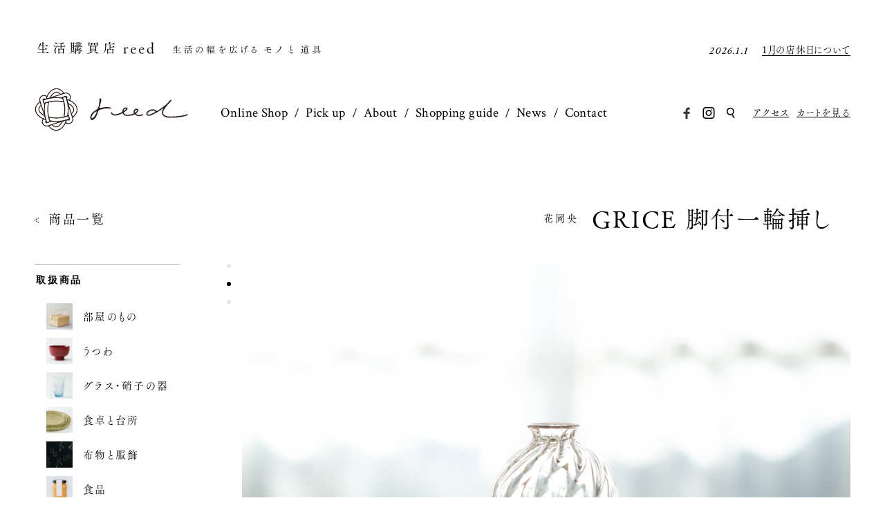

--- FILE ---
content_type: text/html; charset=UTF-8
request_url: https://reed-life.com/online-shop/68011
body_size: 12971
content:
<!DOCTYPE html>
<html dir="ltr" lang="ja" prefix="og: //ogp.me/ns#">
<head>
<!-- Google tag (gtag.js) -->
<script async src="https://www.googletagmanager.com/gtag/js?id=G-1GCTZ8KDDY"></script>
<script>
  window.dataLayer = window.dataLayer || [];
  function gtag(){dataLayer.push(arguments);}
  gtag('js', new Date());

  gtag('config', 'G-1GCTZ8KDDY');
</script>
<meta charset="utf-8">
<title>GRICE 脚付一輪挿し | オンラインショップ | 生活購買店reed</title>

		<!-- All in One SEO 4.9.2 - aioseo.com -->
	<meta name="robots" content="max-image-preview:large" />
	<meta name="author" content="reed"/>
	<link rel="canonical" href="https://reed-life.com/online-shop/68011" />
	<meta name="generator" content="All in One SEO (AIOSEO) 4.9.2" />
		<meta property="og:locale" content="ja_JP" />
		<meta property="og:site_name" content="生活購買店reed | 衣食住のモノと道具 | 福岡県うきは市吉井町" />
		<meta property="og:type" content="website" />
		<meta property="og:title" content="GRICE 脚付一輪挿し | オンラインショップ | 生活購買店reed" />
		<meta property="og:url" content="https://reed-life.com/online-shop/68011" />
		<meta property="og:image" content="https://reed-life.com/wp/wp-content/uploads/2023/01/iaDSC_0104.jpg" />
		<meta property="og:image:secure_url" content="https://reed-life.com/wp/wp-content/uploads/2023/01/iaDSC_0104.jpg" />
		<meta property="og:image:width" content="640" />
		<meta property="og:image:height" content="430" />
		<meta name="twitter:card" content="summary" />
		<meta name="twitter:title" content="GRICE 脚付一輪挿し | オンラインショップ | 生活購買店reed" />
		<meta name="twitter:image" content="https://reed-life.com/wp/wp-content/uploads/2023/01/iaDSC_0104.jpg" />
		<script type="application/ld+json" class="aioseo-schema">
			{"@context":"https:\/\/schema.org","@graph":[{"@type":"BreadcrumbList","@id":"https:\/\/reed-life.com\/online-shop\/68011#breadcrumblist","itemListElement":[{"@type":"ListItem","@id":"https:\/\/reed-life.com#listItem","position":1,"name":"\u30db\u30fc\u30e0","item":"https:\/\/reed-life.com","nextItem":{"@type":"ListItem","@id":"https:\/\/reed-life.com\/online-shop#listItem","name":"\u5546\u54c1"}},{"@type":"ListItem","@id":"https:\/\/reed-life.com\/online-shop#listItem","position":2,"name":"\u5546\u54c1","item":"https:\/\/reed-life.com\/online-shop","nextItem":{"@type":"ListItem","@id":"https:\/\/reed-life.com\/online-shop\/online-shop-category\/room-goods#listItem","name":"\u90e8\u5c4b\u306e\u3082\u306e"},"previousItem":{"@type":"ListItem","@id":"https:\/\/reed-life.com#listItem","name":"\u30db\u30fc\u30e0"}},{"@type":"ListItem","@id":"https:\/\/reed-life.com\/online-shop\/online-shop-category\/room-goods#listItem","position":3,"name":"\u90e8\u5c4b\u306e\u3082\u306e","item":"https:\/\/reed-life.com\/online-shop\/online-shop-category\/room-goods","nextItem":{"@type":"ListItem","@id":"https:\/\/reed-life.com\/online-shop\/68011#listItem","name":"GRICE \u811a\u4ed8\u4e00\u8f2a\u633f\u3057"},"previousItem":{"@type":"ListItem","@id":"https:\/\/reed-life.com\/online-shop#listItem","name":"\u5546\u54c1"}},{"@type":"ListItem","@id":"https:\/\/reed-life.com\/online-shop\/68011#listItem","position":4,"name":"GRICE \u811a\u4ed8\u4e00\u8f2a\u633f\u3057","previousItem":{"@type":"ListItem","@id":"https:\/\/reed-life.com\/online-shop\/online-shop-category\/room-goods#listItem","name":"\u90e8\u5c4b\u306e\u3082\u306e"}}]},{"@type":"Organization","@id":"https:\/\/reed-life.com\/#organization","name":"\u751f\u6d3b\u8cfc\u8cb7\u5e97reed","url":"https:\/\/reed-life.com\/","sameAs":["https:\/\/www.instagram.com\/r_e_e_d_\/"]},{"@type":"Person","@id":"https:\/\/reed-life.com\/archives\/author\/reed#author","url":"https:\/\/reed-life.com\/archives\/author\/reed","name":"reed","image":{"@type":"ImageObject","@id":"https:\/\/reed-life.com\/online-shop\/68011#authorImage","url":"https:\/\/secure.gravatar.com\/avatar\/63ef6a50fb37504de669553a501574ed27db8d8bba63498752eed6888d53000c?s=96&d=mm&r=g","width":96,"height":96,"caption":"reed"}},{"@type":"WebPage","@id":"https:\/\/reed-life.com\/online-shop\/68011#webpage","url":"https:\/\/reed-life.com\/online-shop\/68011","name":"GRICE \u811a\u4ed8\u4e00\u8f2a\u633f\u3057 | \u30aa\u30f3\u30e9\u30a4\u30f3\u30b7\u30e7\u30c3\u30d7 | \u751f\u6d3b\u8cfc\u8cb7\u5e97reed","inLanguage":"ja","isPartOf":{"@id":"https:\/\/reed-life.com\/#website"},"breadcrumb":{"@id":"https:\/\/reed-life.com\/online-shop\/68011#breadcrumblist"},"author":{"@id":"https:\/\/reed-life.com\/archives\/author\/reed#author"},"creator":{"@id":"https:\/\/reed-life.com\/archives\/author\/reed#author"},"image":{"@type":"ImageObject","url":"https:\/\/reed-life.com\/wp\/wp-content\/uploads\/2023\/01\/iaDSC_0104.jpg","@id":"https:\/\/reed-life.com\/online-shop\/68011\/#mainImage","width":640,"height":430,"caption":"\u82b1\u5ca1\u592e\u3000\u82b1\u5668\u3000\u82b1\u74f6"},"primaryImageOfPage":{"@id":"https:\/\/reed-life.com\/online-shop\/68011#mainImage"},"datePublished":"2023-03-05T16:57:47+09:00","dateModified":"2025-08-04T12:52:40+09:00"},{"@type":"WebSite","@id":"https:\/\/reed-life.com\/#website","url":"https:\/\/reed-life.com\/","name":"\u751f\u6d3b\u8cfc\u8cb7\u5e97reed","inLanguage":"ja","publisher":{"@id":"https:\/\/reed-life.com\/#organization"}}]}
		</script>
		<!-- All in One SEO -->

<link rel="alternate" title="oEmbed (JSON)" type="application/json+oembed" href="https://reed-life.com/wp-json/oembed/1.0/embed?url=https%3A%2F%2Freed-life.com%2Fonline-shop%2F68011" />
<link rel="alternate" title="oEmbed (XML)" type="text/xml+oembed" href="https://reed-life.com/wp-json/oembed/1.0/embed?url=https%3A%2F%2Freed-life.com%2Fonline-shop%2F68011&#038;format=xml" />
<style id='wp-img-auto-sizes-contain-inline-css' type='text/css'>
img:is([sizes=auto i],[sizes^="auto," i]){contain-intrinsic-size:3000px 1500px}
/*# sourceURL=wp-img-auto-sizes-contain-inline-css */
</style>
<style id='wp-block-library-inline-css' type='text/css'>
:root{--wp-block-synced-color:#7a00df;--wp-block-synced-color--rgb:122,0,223;--wp-bound-block-color:var(--wp-block-synced-color);--wp-editor-canvas-background:#ddd;--wp-admin-theme-color:#007cba;--wp-admin-theme-color--rgb:0,124,186;--wp-admin-theme-color-darker-10:#006ba1;--wp-admin-theme-color-darker-10--rgb:0,107,160.5;--wp-admin-theme-color-darker-20:#005a87;--wp-admin-theme-color-darker-20--rgb:0,90,135;--wp-admin-border-width-focus:2px}@media (min-resolution:192dpi){:root{--wp-admin-border-width-focus:1.5px}}.wp-element-button{cursor:pointer}:root .has-very-light-gray-background-color{background-color:#eee}:root .has-very-dark-gray-background-color{background-color:#313131}:root .has-very-light-gray-color{color:#eee}:root .has-very-dark-gray-color{color:#313131}:root .has-vivid-green-cyan-to-vivid-cyan-blue-gradient-background{background:linear-gradient(135deg,#00d084,#0693e3)}:root .has-purple-crush-gradient-background{background:linear-gradient(135deg,#34e2e4,#4721fb 50%,#ab1dfe)}:root .has-hazy-dawn-gradient-background{background:linear-gradient(135deg,#faaca8,#dad0ec)}:root .has-subdued-olive-gradient-background{background:linear-gradient(135deg,#fafae1,#67a671)}:root .has-atomic-cream-gradient-background{background:linear-gradient(135deg,#fdd79a,#004a59)}:root .has-nightshade-gradient-background{background:linear-gradient(135deg,#330968,#31cdcf)}:root .has-midnight-gradient-background{background:linear-gradient(135deg,#020381,#2874fc)}:root{--wp--preset--font-size--normal:16px;--wp--preset--font-size--huge:42px}.has-regular-font-size{font-size:1em}.has-larger-font-size{font-size:2.625em}.has-normal-font-size{font-size:var(--wp--preset--font-size--normal)}.has-huge-font-size{font-size:var(--wp--preset--font-size--huge)}.has-text-align-center{text-align:center}.has-text-align-left{text-align:left}.has-text-align-right{text-align:right}.has-fit-text{white-space:nowrap!important}#end-resizable-editor-section{display:none}.aligncenter{clear:both}.items-justified-left{justify-content:flex-start}.items-justified-center{justify-content:center}.items-justified-right{justify-content:flex-end}.items-justified-space-between{justify-content:space-between}.screen-reader-text{border:0;clip-path:inset(50%);height:1px;margin:-1px;overflow:hidden;padding:0;position:absolute;width:1px;word-wrap:normal!important}.screen-reader-text:focus{background-color:#ddd;clip-path:none;color:#444;display:block;font-size:1em;height:auto;left:5px;line-height:normal;padding:15px 23px 14px;text-decoration:none;top:5px;width:auto;z-index:100000}html :where(.has-border-color){border-style:solid}html :where([style*=border-top-color]){border-top-style:solid}html :where([style*=border-right-color]){border-right-style:solid}html :where([style*=border-bottom-color]){border-bottom-style:solid}html :where([style*=border-left-color]){border-left-style:solid}html :where([style*=border-width]){border-style:solid}html :where([style*=border-top-width]){border-top-style:solid}html :where([style*=border-right-width]){border-right-style:solid}html :where([style*=border-bottom-width]){border-bottom-style:solid}html :where([style*=border-left-width]){border-left-style:solid}html :where(img[class*=wp-image-]){height:auto;max-width:100%}:where(figure){margin:0 0 1em}html :where(.is-position-sticky){--wp-admin--admin-bar--position-offset:var(--wp-admin--admin-bar--height,0px)}@media screen and (max-width:600px){html :where(.is-position-sticky){--wp-admin--admin-bar--position-offset:0px}}

/*# sourceURL=wp-block-library-inline-css */
</style><style id='global-styles-inline-css' type='text/css'>
:root{--wp--preset--aspect-ratio--square: 1;--wp--preset--aspect-ratio--4-3: 4/3;--wp--preset--aspect-ratio--3-4: 3/4;--wp--preset--aspect-ratio--3-2: 3/2;--wp--preset--aspect-ratio--2-3: 2/3;--wp--preset--aspect-ratio--16-9: 16/9;--wp--preset--aspect-ratio--9-16: 9/16;--wp--preset--color--black: #000000;--wp--preset--color--cyan-bluish-gray: #abb8c3;--wp--preset--color--white: #ffffff;--wp--preset--color--pale-pink: #f78da7;--wp--preset--color--vivid-red: #cf2e2e;--wp--preset--color--luminous-vivid-orange: #ff6900;--wp--preset--color--luminous-vivid-amber: #fcb900;--wp--preset--color--light-green-cyan: #7bdcb5;--wp--preset--color--vivid-green-cyan: #00d084;--wp--preset--color--pale-cyan-blue: #8ed1fc;--wp--preset--color--vivid-cyan-blue: #0693e3;--wp--preset--color--vivid-purple: #9b51e0;--wp--preset--gradient--vivid-cyan-blue-to-vivid-purple: linear-gradient(135deg,rgb(6,147,227) 0%,rgb(155,81,224) 100%);--wp--preset--gradient--light-green-cyan-to-vivid-green-cyan: linear-gradient(135deg,rgb(122,220,180) 0%,rgb(0,208,130) 100%);--wp--preset--gradient--luminous-vivid-amber-to-luminous-vivid-orange: linear-gradient(135deg,rgb(252,185,0) 0%,rgb(255,105,0) 100%);--wp--preset--gradient--luminous-vivid-orange-to-vivid-red: linear-gradient(135deg,rgb(255,105,0) 0%,rgb(207,46,46) 100%);--wp--preset--gradient--very-light-gray-to-cyan-bluish-gray: linear-gradient(135deg,rgb(238,238,238) 0%,rgb(169,184,195) 100%);--wp--preset--gradient--cool-to-warm-spectrum: linear-gradient(135deg,rgb(74,234,220) 0%,rgb(151,120,209) 20%,rgb(207,42,186) 40%,rgb(238,44,130) 60%,rgb(251,105,98) 80%,rgb(254,248,76) 100%);--wp--preset--gradient--blush-light-purple: linear-gradient(135deg,rgb(255,206,236) 0%,rgb(152,150,240) 100%);--wp--preset--gradient--blush-bordeaux: linear-gradient(135deg,rgb(254,205,165) 0%,rgb(254,45,45) 50%,rgb(107,0,62) 100%);--wp--preset--gradient--luminous-dusk: linear-gradient(135deg,rgb(255,203,112) 0%,rgb(199,81,192) 50%,rgb(65,88,208) 100%);--wp--preset--gradient--pale-ocean: linear-gradient(135deg,rgb(255,245,203) 0%,rgb(182,227,212) 50%,rgb(51,167,181) 100%);--wp--preset--gradient--electric-grass: linear-gradient(135deg,rgb(202,248,128) 0%,rgb(113,206,126) 100%);--wp--preset--gradient--midnight: linear-gradient(135deg,rgb(2,3,129) 0%,rgb(40,116,252) 100%);--wp--preset--font-size--small: 13px;--wp--preset--font-size--medium: 20px;--wp--preset--font-size--large: 36px;--wp--preset--font-size--x-large: 42px;--wp--preset--spacing--20: 0.44rem;--wp--preset--spacing--30: 0.67rem;--wp--preset--spacing--40: 1rem;--wp--preset--spacing--50: 1.5rem;--wp--preset--spacing--60: 2.25rem;--wp--preset--spacing--70: 3.38rem;--wp--preset--spacing--80: 5.06rem;--wp--preset--shadow--natural: 6px 6px 9px rgba(0, 0, 0, 0.2);--wp--preset--shadow--deep: 12px 12px 50px rgba(0, 0, 0, 0.4);--wp--preset--shadow--sharp: 6px 6px 0px rgba(0, 0, 0, 0.2);--wp--preset--shadow--outlined: 6px 6px 0px -3px rgb(255, 255, 255), 6px 6px rgb(0, 0, 0);--wp--preset--shadow--crisp: 6px 6px 0px rgb(0, 0, 0);}:where(.is-layout-flex){gap: 0.5em;}:where(.is-layout-grid){gap: 0.5em;}body .is-layout-flex{display: flex;}.is-layout-flex{flex-wrap: wrap;align-items: center;}.is-layout-flex > :is(*, div){margin: 0;}body .is-layout-grid{display: grid;}.is-layout-grid > :is(*, div){margin: 0;}:where(.wp-block-columns.is-layout-flex){gap: 2em;}:where(.wp-block-columns.is-layout-grid){gap: 2em;}:where(.wp-block-post-template.is-layout-flex){gap: 1.25em;}:where(.wp-block-post-template.is-layout-grid){gap: 1.25em;}.has-black-color{color: var(--wp--preset--color--black) !important;}.has-cyan-bluish-gray-color{color: var(--wp--preset--color--cyan-bluish-gray) !important;}.has-white-color{color: var(--wp--preset--color--white) !important;}.has-pale-pink-color{color: var(--wp--preset--color--pale-pink) !important;}.has-vivid-red-color{color: var(--wp--preset--color--vivid-red) !important;}.has-luminous-vivid-orange-color{color: var(--wp--preset--color--luminous-vivid-orange) !important;}.has-luminous-vivid-amber-color{color: var(--wp--preset--color--luminous-vivid-amber) !important;}.has-light-green-cyan-color{color: var(--wp--preset--color--light-green-cyan) !important;}.has-vivid-green-cyan-color{color: var(--wp--preset--color--vivid-green-cyan) !important;}.has-pale-cyan-blue-color{color: var(--wp--preset--color--pale-cyan-blue) !important;}.has-vivid-cyan-blue-color{color: var(--wp--preset--color--vivid-cyan-blue) !important;}.has-vivid-purple-color{color: var(--wp--preset--color--vivid-purple) !important;}.has-black-background-color{background-color: var(--wp--preset--color--black) !important;}.has-cyan-bluish-gray-background-color{background-color: var(--wp--preset--color--cyan-bluish-gray) !important;}.has-white-background-color{background-color: var(--wp--preset--color--white) !important;}.has-pale-pink-background-color{background-color: var(--wp--preset--color--pale-pink) !important;}.has-vivid-red-background-color{background-color: var(--wp--preset--color--vivid-red) !important;}.has-luminous-vivid-orange-background-color{background-color: var(--wp--preset--color--luminous-vivid-orange) !important;}.has-luminous-vivid-amber-background-color{background-color: var(--wp--preset--color--luminous-vivid-amber) !important;}.has-light-green-cyan-background-color{background-color: var(--wp--preset--color--light-green-cyan) !important;}.has-vivid-green-cyan-background-color{background-color: var(--wp--preset--color--vivid-green-cyan) !important;}.has-pale-cyan-blue-background-color{background-color: var(--wp--preset--color--pale-cyan-blue) !important;}.has-vivid-cyan-blue-background-color{background-color: var(--wp--preset--color--vivid-cyan-blue) !important;}.has-vivid-purple-background-color{background-color: var(--wp--preset--color--vivid-purple) !important;}.has-black-border-color{border-color: var(--wp--preset--color--black) !important;}.has-cyan-bluish-gray-border-color{border-color: var(--wp--preset--color--cyan-bluish-gray) !important;}.has-white-border-color{border-color: var(--wp--preset--color--white) !important;}.has-pale-pink-border-color{border-color: var(--wp--preset--color--pale-pink) !important;}.has-vivid-red-border-color{border-color: var(--wp--preset--color--vivid-red) !important;}.has-luminous-vivid-orange-border-color{border-color: var(--wp--preset--color--luminous-vivid-orange) !important;}.has-luminous-vivid-amber-border-color{border-color: var(--wp--preset--color--luminous-vivid-amber) !important;}.has-light-green-cyan-border-color{border-color: var(--wp--preset--color--light-green-cyan) !important;}.has-vivid-green-cyan-border-color{border-color: var(--wp--preset--color--vivid-green-cyan) !important;}.has-pale-cyan-blue-border-color{border-color: var(--wp--preset--color--pale-cyan-blue) !important;}.has-vivid-cyan-blue-border-color{border-color: var(--wp--preset--color--vivid-cyan-blue) !important;}.has-vivid-purple-border-color{border-color: var(--wp--preset--color--vivid-purple) !important;}.has-vivid-cyan-blue-to-vivid-purple-gradient-background{background: var(--wp--preset--gradient--vivid-cyan-blue-to-vivid-purple) !important;}.has-light-green-cyan-to-vivid-green-cyan-gradient-background{background: var(--wp--preset--gradient--light-green-cyan-to-vivid-green-cyan) !important;}.has-luminous-vivid-amber-to-luminous-vivid-orange-gradient-background{background: var(--wp--preset--gradient--luminous-vivid-amber-to-luminous-vivid-orange) !important;}.has-luminous-vivid-orange-to-vivid-red-gradient-background{background: var(--wp--preset--gradient--luminous-vivid-orange-to-vivid-red) !important;}.has-very-light-gray-to-cyan-bluish-gray-gradient-background{background: var(--wp--preset--gradient--very-light-gray-to-cyan-bluish-gray) !important;}.has-cool-to-warm-spectrum-gradient-background{background: var(--wp--preset--gradient--cool-to-warm-spectrum) !important;}.has-blush-light-purple-gradient-background{background: var(--wp--preset--gradient--blush-light-purple) !important;}.has-blush-bordeaux-gradient-background{background: var(--wp--preset--gradient--blush-bordeaux) !important;}.has-luminous-dusk-gradient-background{background: var(--wp--preset--gradient--luminous-dusk) !important;}.has-pale-ocean-gradient-background{background: var(--wp--preset--gradient--pale-ocean) !important;}.has-electric-grass-gradient-background{background: var(--wp--preset--gradient--electric-grass) !important;}.has-midnight-gradient-background{background: var(--wp--preset--gradient--midnight) !important;}.has-small-font-size{font-size: var(--wp--preset--font-size--small) !important;}.has-medium-font-size{font-size: var(--wp--preset--font-size--medium) !important;}.has-large-font-size{font-size: var(--wp--preset--font-size--large) !important;}.has-x-large-font-size{font-size: var(--wp--preset--font-size--x-large) !important;}
/*# sourceURL=global-styles-inline-css */
</style>

<style id='classic-theme-styles-inline-css' type='text/css'>
/*! This file is auto-generated */
.wp-block-button__link{color:#fff;background-color:#32373c;border-radius:9999px;box-shadow:none;text-decoration:none;padding:calc(.667em + 2px) calc(1.333em + 2px);font-size:1.125em}.wp-block-file__button{background:#32373c;color:#fff;text-decoration:none}
/*# sourceURL=/wp-includes/css/classic-themes.min.css */
</style>
<link rel="https://api.w.org/" href="https://reed-life.com/wp-json/" /><link rel="EditURI" type="application/rsd+xml" title="RSD" href="https://reed-life.com/wp/xmlrpc.php?rsd" />
<link rel='shortlink' href='https://reed-life.com/?p=68011' />
<meta name="referrer" content="no-referrer-when-downgrade">
<meta http-equiv="X-UA-Compatible" content="IE=edge">
<meta name="viewport" content="width=1200, user-scalable=yes">
<link rel="alternate" type="application/rss+xml" title="RSS 2.0" href="https://reed-life.com/feed">
<link rel="alternate" type="text/xml" title="RSS .92" href="https://reed-life.com/feed/rss">
<link rel="alternate" type="application/atom+xml" title="Atom 1.0" href="https://reed-life.com/feed/atom">
<link rel="alternate" type="application/rss+xml" title="RSS" href="https://reed-life.com/index.rdf">
<link rel="icon" href="https://reed-life.com/wp/wp-content/themes/reed-life4/favicon.ico" type="image/vnd.microsoft.icon">
<link rel="shortcut icon" href="https://reed-life.com/wp/wp-content/themes/reed-life4/favicon.ico">
<link rel="apple-touch-icon-precomposed" href="/_ico/icon.png">
<script src="https://reed-life.com/wp/wp-content/themes/reed-life4/js/jquery.min.js"></script>
<script src="https://webfont.fontplus.jp/accessor/script/fontplus.js?TXW2ug6gLdo%3D&box=rvATh-8~Xa0%3D&delay=1&timeout=60&pm=1&aa=1&ab=2"></script>
<link rel="stylesheet" href="https://reed-life.com/wp/wp-content/themes/reed-life4/css/reset.css">
<link rel="stylesheet" href="https://reed-life.com/wp/wp-content/themes/reed-life4/style.css?241209">
<link rel="stylesheet" href="https://reed-life.com/wp/wp-content/themes/reed-life4/css/online-shop.css?251222">
<link rel="stylesheet" href="https://reed-life.com/wp/wp-content/themes/reed-life4/css/slick.css">
<link rel="stylesheet" href="https://reed-life.com/wp/wp-content/themes/reed-life4/css/colorbox.css">

<meta property="og:locale" content="ja_JP">
<meta property="fb:admins" content="">

<meta property='og:description' content="手吹きによるハンドメイドで、幅広い作風のガラスを作る花岡央さん。
足元の爽やかなブルーと丸く膨らんだ球体が目を引くこちらの一輪挿しは、GRICEワイングラスの形をベースに上部分まですっぽりとガラスで覆い、花を生けやすいよう反り返った小さめの口をつけて仕上げています。
一般的な一輪挿しと違って脚が付いている分、花をいけた時のフォルムが端正で、サイズは小ぶりながら華やぎを演出してくれる作品です。
">
<meta name="description" content="手吹きによるハンドメイドで、幅広い作風のガラスを作る花岡央さん。
足元の爽やかなブルーと丸く膨らんだ球体が目を引くこちらの一輪挿しは、GRICEワイングラスの形をベースに上部分まですっぽりとガラスで覆い、花を生けやすいよう反り返った小さめの口をつけて仕上げています。
一般的な一輪挿しと違って脚が付いている分、花をいけた時のフォルムが端正で、サイズは小ぶりながら華やぎを演出してくれる作品です。
">
<meta name="keywords" content="GRICE 脚付一輪挿し,オンラインショップ,商品,reed,リード,生活,雑貨">

<!-- Facebook Pixel Code -->
<script>
  !function(f,b,e,v,n,t,s)
  {if(f.fbq)return;n=f.fbq=function(){n.callMethod?
  n.callMethod.apply(n,arguments):n.queue.push(arguments)};
  if(!f._fbq)f._fbq=n;n.push=n;n.loaded=!0;n.version='2.0';
  n.queue=[];t=b.createElement(e);t.async=!0;
  t.src=v;s=b.getElementsByTagName(e)[0];
  s.parentNode.insertBefore(t,s)}(window, document,'script',
  'https://connect.facebook.net/en_US/fbevents.js');
  fbq('init', '325820788781378');
  fbq('track', 'PageView');
</script>
<noscript><img height="1" width="1" style="display:none"
  src="https://www.facebook.com/tr?id=325820788781378&ev=PageView&noscript=1"
/></noscript>
<!-- End Facebook Pixel Code -->
</head>


<body id="online-shop" class="single pc">


<header>
	<div class="header-sub">
		<div class="copy-header"><img src="https://reed-life.com/wp/wp-content/themes/reed-life4/img/share/txt-copy.png" srcset="https://reed-life.com/wp/wp-content/themes/reed-life4/img/share/txt-copy@2x.png 2x" alt="生活購買店 生活の幅を広げるモノと道具"></div>
				<div class="news-header slider-news">
								<div class="inner">
				<a href="https://reed-life.com/archives/74022" title="1.24(土) – 2.8(日) 『岩垣正道 板画展』">1.24(土) – 2.8(日) 『岩垣正道 板画展』</a>
				<time class="font-serif">2026.1.8</time>
			</div>
						<div class="inner">
				<a href="https://reed-life.com/archives/73984" title="1月の店休日について">1月の店休日について</a>
				<time class="font-serif">2026.1.1</time>
			</div>
						<div class="inner">
				<a href="https://reed-life.com/archives/73968" title="新年のごあいさつ">新年のごあいさつ</a>
				<time class="font-serif">2026.1.1</time>
			</div>
							</div>
			</div>
	<div class="header-main clearfix">
		<div class="logo"><a href="https://reed-life.com" title="トップページ"><img src="https://reed-life.com/wp/wp-content/themes/reed-life4/img/share/logo.svg?231211" alt="生活購買店reed（リード）"></a></div>
				<nav class="gnav font-serif">
	<ul>
		<li id="gnav-online-shop"><a href="https://reed-life.com/online-shop" title="オンラインショップ">Online Shop</a></li>
		<li id="gnav-feature"><a href="https://reed-life.com/feature" title="特集">Pick up</a></li>
		<li id="gnav-about"><a href="https://reed-life.com/about" title="生活購買店reed（リード）について">About</a></li>
		<li id="gnav-shopping-guide"><a href="https://reed-life.com/shopping-guide" title="ショッピングガイド">Shopping guide</a></li>
		<li id="gnav-news"><a href="https://reed-life.com/news" title="お知らせ">News</a></li>
		<li id="gnav-contact"><a href="https://reed-life.com/contact" title="お問い合わせ">Contact</a></li>
	</ul>
	<small class="copyright font-serif">&copy; reed All Rights Reserved.</small>
</nav>

<nav class="gnav-sub">
	<ul>
		<li id="gnav-access"><a href="https://reed-life.com/about/#sec-access" title="アクセス">アクセス</a></li>
		<li id="gnav-cart"><a href="https://reed-life.shop-pro.jp/cart/" target="_blank" rel="noopener" title="カートを見る">カートを見る</a></li>
	</ul>
</nav>

<ul class="sns-list clearfix">
	<li><a href="https://www.facebook.com/life.reed/" target="_blank" rel="noopener" title="facebook"><img src="https://reed-life.com/wp/wp-content/themes/reed-life4/img/share/ico-facebook.svg" alt="facebook"></a></li>
	<li><a href="https://www.instagram.com/r_e_e_d_/" target="_blank" rel="noopener" title="instagram"><img src="https://reed-life.com/wp/wp-content/themes/reed-life4/img/share/ico-instagram.svg" alt="instagram"></a></li>
	<li class="btn-search"><img class="icon" src="https://reed-life.com/wp/wp-content/themes/reed-life4/img/share/ico-search.svg" alt="search"></li>
</ul>

<div class="search-form">
		<form role="search" method="get" id="searchform" action="https://reed-life.com/">
				<input type="text" placeholder="何をお探しですか？" value="" name="s" class="search-txt">
				<input type="submit" class="search-submit" value="検索">
	</form>
	<i></i>
</div>			</div>
</header>

<div id="mainContents">
<section id="online-shopContents" class="single">

<div class="contents-wrap clearfix">

		<div class="title-single">
				<div class="index font-mincho"><a href="https://reed-life.com/online-shop" title="商品一覧">商品一覧</a></div>
				<div class="inner">
<!-- 			<a href="https://reed-life.com/online-shop/online-shop-category/room-goods" rel="tag">部屋のもの</a> -->
			<a href="https://reed-life.com/online-shop/online-shop-maker/hiroi-hanaoka" rel="tag">花岡央</a>			<h1 class="font-mincho">GRICE 脚付一輪挿し</h1>
		</div>
	</div>

	<div class="contents">

		<div class="slider slider-item">
									<div class="inner modal-group"><a class="modal-img" rel="group-main" href="https://reed-life.com/wp/wp-content/uploads/2023/01/aDSC_0104-1720x1180.jpg"><img src="https://reed-life.com/wp/wp-content/uploads/2023/01/aDSC_0104-1720x1180.jpg" srcset="https://reed-life.com/wp/wp-content/uploads/2023/01/aDSC_0104-1720x1180.jpg 2x" alt="GRICE 脚付一輪挿し"></a></div>
						<div class="inner modal-group"><a class="modal-img" rel="group-main" href="https://reed-life.com/wp/wp-content/uploads/2023/01/DSC_0121-1-1720x1180.jpg"><img src="https://reed-life.com/wp/wp-content/uploads/2023/01/DSC_0121-1-1720x1180.jpg" srcset="https://reed-life.com/wp/wp-content/uploads/2023/01/DSC_0121-1-1720x1180.jpg 2x" alt="GRICE 脚付一輪挿し"></a></div>
						<div class="inner modal-group"><a class="modal-img" rel="group-main" href="https://reed-life.com/wp/wp-content/uploads/2023/01/aDSC_0001-1720x1180.jpg"><img src="https://reed-life.com/wp/wp-content/uploads/2023/01/aDSC_0001-1720x1180.jpg" srcset="https://reed-life.com/wp/wp-content/uploads/2023/01/aDSC_0001-1720x1180.jpg 2x" alt="GRICE 脚付一輪挿し"></a></div>
								</div><!-- /.slider-item -->
		
		
		<div class="item-lead">
			<div class="txt-set">
				<h1>GRICE 脚付一輪挿し</h1>
				<h2>オブジェのような花器</h2>				<p>手吹きによるハンドメイドで、幅広い作風のガラスを作る花岡央さん。</p>
<p>足元の爽やかなブルーと丸く膨らんだ球体が目を引くこちらの一輪挿しは、GRICEワイングラスの形をベースに上部分まですっぽりとガラスで覆い、花を生けやすいよう反り返った小さめの口をつけて仕上げています。</p>
<p>一般的な一輪挿しと違って脚が付いている分、花をいけた時のフォルムが端正で、サイズは小ぶりながら華やぎを演出してくれる作品です。</p>
			</div>
						<div class="cart">
				<h1>GRICE 脚付一輪挿し</h1>
				<div class="price">
					<script type='text/javascript' src='https://reed-life.shop-pro.jp?mode=cartjs&pid=172676163&style=standard&name=n&img=n&expl=n&stock=n&price=y&inq=n&sk=n' charset='euc-jp'></script>
				</div>
				<dl>					
															<dt>サイズ</dt>
					<dd>Φ70×H110mm</dd>
																				<dt>素材</dt>
					<dd>
						ガラス					</dd>
									</dl>
				
												<div class="btn-soldout soldout">入荷待ち</div>
				<div class="cart-btn">
					<script type='text/javascript' src='https://reed-life.shop-pro.jp?mode=cartjs&pid=172676163&style=standard&name=n&img=n&expl=n&stock=y&price=n&inq=n&sk=n' charset='euc-jp'></script>
				</div>
				<p class="point">※16,500円（税込）以上で送料無料</p>
							</div>
					</div><!-- /.item-lead -->
		
		
		<div class="item-block">	
							
						<div  class="block1">
				<figure>
								<a class="modal-img" rel="group1" href="https://reed-life.com/wp/wp-content/uploads/2023/03/DSC_0100.jpg"><img src="https://reed-life.com/wp/wp-content/uploads/2023/03/DSC_0100-860x590.jpg" srcset="https://reed-life.com/wp/wp-content/uploads/2023/03/DSC_0100.jpg 2x" alt=""></a>
								</figure>
				<h3>脚付の凛とした雰囲気</h3>				<p>すっきりとした足元が上品な雰囲気です。サイズも小振りなので、食卓や棚などちょっとしたスペースに飾りやすいと思います。</p>
			</div><!-- /.block1 -->
			
				
					
						<div  class="block1">
				<figure>
								<a class="modal-img" rel="group2" href="https://reed-life.com/wp/wp-content/uploads/2023/02/DSC_0083-1720x1180.jpg"><img src="https://reed-life.com/wp/wp-content/uploads/2023/02/DSC_0083-860x590.jpg" srcset="https://reed-life.com/wp/wp-content/uploads/2023/02/DSC_0083-1720x1180.jpg 2x" alt=""></a>
								</figure>
								<p>ななめに入ったモールは光を受けると美しく反射します。</p>
			</div><!-- /.block1 -->
			
				
						</div><!-- /.item-block -->
		
		
			
		
		
		<div class="cart-sub">
						<div class="cart">
				<figure>
									<img src="https://reed-life.com/wp/wp-content/uploads/2023/01/iaDSC_0104-320x215.jpg" srcset="https://reed-life.com/wp/wp-content/uploads/2023/01/iaDSC_0104-640x430.jpg 2x" alt="GRICE 脚付一輪挿し">
								</figure>
				<div class="inner">	
					<div class="maker">
						<a href="https://reed-life.com/online-shop/online-shop-maker/hiroi-hanaoka" rel="tag">花岡央</a>					</div>
					<h1>GRICE 脚付一輪挿し</h1>
					<div class="price">
						<script type='text/javascript' src='https://reed-life.shop-pro.jp?mode=cartjs&pid=172676163&style=standard&name=n&img=n&expl=n&stock=n&price=y&inq=n&sk=n' charset='euc-jp'></script>
					</div>
					<dl>
																		<dt>サイズ</dt>
						<dd>Φ70×H110mm</dd>
																								<dt>素材</dt>
						<dd>ガラス</dd>
											</dl>
					
															<div class="btn-soldout soldout">入荷待ち</div>
					<div class="cart-btn">
						<script type='text/javascript' src='https://reed-life.shop-pro.jp?mode=cartjs&pid=172676163&style=standard&name=n&img=n&expl=n&stock=y&price=n&inq=n&sk=n' charset='euc-jp'></script>
					</div>
					<p class="point">※16,500円（税込）<br class="pc_view">以上で送料無料</p>
									</div>
			</div>
						
			
						
			
			<div class="attention-list"><p>・手仕事のため、大きさ・形などの点において個体差がみられます。<br />
・ご使用のパソコンや携帯電話によって、色の見え方に違いがある場合がございます。あらかじめご理解下さい。</p>
</div>			<ul class="cart-nav">
				<li><a href="https://reed-life.com/shopping-guide" title="ショッピングガイド"><span>ショッピングガイド</span></a></li>
				<li><a href="https://reed-life.com/shopping-guide#sec-cost" title="支払い方法について"><span>支払い方法について</span></a></li>
				<li><a href="https://reed-life.com/shopping-guide#sec-delivery" title="送料について"><span>送料について</span></a></li>
				<li><a href="https://reed-life.com/contact" title="商品についてお尋ね"><span>商品についてお尋ね</span></a></li>
			</ul>
		</div><!-- /.cart-sub -->
		
		
																								
		
																		
		<div class="item-related">
			<h2 class="title-sub">おすすめの商品</h2>
												
						<div class="cart cart-sub">
				<figure><a href="https://reed-life.com/online-shop/64954" title="手漉き和紙パネル キリトリG">
									<img src="https://reed-life.com/wp/wp-content/uploads/2021/10/aDSC_0082-1-320x215.jpg" srcset="https://reed-life.com/wp/wp-content/uploads/2021/10/aDSC_0082-1.jpg 2x" alt="GRICE 脚付一輪挿し">
								</a></figure>
				<div class="inner">	
					<div class="maker-s">
						<a href="https://reed-life.com/online-shop/online-shop-maker/%e7%b4%99%e6%bc%89%e6%80%9d%e8%80%83%e5%ae%a4" rel="tag">紙漉思考室</a><a href="https://reed-life.com/online-shop/online-shop-category/room-goods" rel="tag">部屋のもの</a>					</div>
					<h3><a href="https://reed-life.com/online-shop/64954" title="手漉き和紙パネル キリトリG">手漉き和紙パネル キリトリG</a></h3>
					<div class="price">
						<script type='text/javascript' src='https://reed-life.shop-pro.jp?mode=cartjs&pid=164353967&style=standard&name=n&img=n&expl=n&stock=n&price=y&inq=n&sk=n' charset='euc-jp'></script>
					</div>
					<br class="pc_view">
					<p>土が漉き込まれたパネルと一緒に飾るのも素敵です</p>					
															<div class="btn-soldout soldout">入荷待ち</div>
					<div class="cart-btn">
						<script type='text/javascript' src='https://reed-life.shop-pro.jp?mode=cartjs&pid=164353967&style=standard&name=n&img=n&expl=n&stock=y&price=n&inq=n&sk=n' charset='euc-jp'></script>
					</div>
									</div>
			</div>
								</div><!-- /.item-related -->
		
								
		
				<div class="item-maker">
			<h2 class="title-sub">作り手</h2>
						<div class="inner">
								<figure><img src="https://reed-life.com/wp/wp-content/uploads/2018/12/DSC_0092-195x190.jpg" srcset="https://reed-life.com/wp/wp-content/uploads/2018/12/DSC_0092.jpg 2x" alt=""></figure>
				<div class="txt-set">
									<h3>花岡央について</h3>
					<p>岡山県にある&#8221;HIROY GLASS STUDIO&#8221;。<br />
花岡さんは芸大時代からガラスを学び、卒業後は大阪にあるグラススタジオFrescoで経験を積まれました。<br />
2013年に故郷でである備前に工房を構え、色ガラスを使った酒器や照明、お米をガラスに溶かし込んだグラスなど様々な作品を吹きガラスによって作られています。</p>
									</div>
			</div>
					</div><!-- /.item-maker -->
				
		
		</div><!-- /.contents -->

		<div class="nav-shop">
		<dl>
	<dt class="category font-gothic active">取扱商品</dt>
	<dd class="category">
		<ul>
						<li class=""><a href="https://reed-life.com/online-shop/online-shop-category/room-goods" title="部屋のもの">
				<figure>
									<img src="https://reed-life.com/wp/wp-content/uploads/2020/02/IKDSC_0007-38x38.jpg" srcset="https://reed-life.com/wp/wp-content/uploads/2020/02/IKDSC_0007-76x76.jpg 2x" alt="GRICE 脚付一輪挿し">
								</figure>
				<h3>部屋のもの</h3>
			</a></li>
						<li class=""><a href="https://reed-life.com/online-shop/online-shop-category/tableware" title="うつわ">
				<figure>
									<img src="https://reed-life.com/wp/wp-content/uploads/2023/08/ADSC_0043-38x38.jpg" srcset="https://reed-life.com/wp/wp-content/uploads/2023/08/ADSC_0043-76x76.jpg 2x" alt="GRICE 脚付一輪挿し">
								</figure>
				<h3>うつわ</h3>
			</a></li>
						<li class=""><a href="https://reed-life.com/online-shop/online-shop-category/glass" title="グラス・硝子の器">
				<figure>
									<img src="https://reed-life.com/wp/wp-content/uploads/2023/08/DSC_0020-38x38.jpg" srcset="https://reed-life.com/wp/wp-content/uploads/2023/08/DSC_0020-76x76.jpg 2x" alt="GRICE 脚付一輪挿し">
								</figure>
				<h3>グラス・硝子の器</h3>
			</a></li>
						<li class=""><a href="https://reed-life.com/online-shop/online-shop-category/table-kitchen" title="食卓と台所">
				<figure>
									<img src="https://reed-life.com/wp/wp-content/uploads/2023/08/DSC_0043-38x38.jpg" srcset="https://reed-life.com/wp/wp-content/uploads/2023/08/DSC_0043-76x76.jpg 2x" alt="GRICE 脚付一輪挿し">
								</figure>
				<h3>食卓と台所</h3>
			</a></li>
						<li class=""><a href="https://reed-life.com/online-shop/online-shop-category/cloth" title="布物と服飾">
				<figure>
									<img src="https://reed-life.com/wp/wp-content/uploads/2023/08/DSC_0004-2-38x38.jpg" srcset="https://reed-life.com/wp/wp-content/uploads/2023/08/DSC_0004-2-76x76.jpg 2x" alt="GRICE 脚付一輪挿し">
								</figure>
				<h3>布物と服飾</h3>
			</a></li>
						<li class=""><a href="https://reed-life.com/online-shop/online-shop-category/food" title="食品">
				<figure>
									<img src="https://reed-life.com/wp/wp-content/uploads/2020/02/IKDSC_0019-38x38.jpg" srcset="https://reed-life.com/wp/wp-content/uploads/2020/02/IKDSC_0019-76x76.jpg 2x" alt="GRICE 脚付一輪挿し">
								</figure>
				<h3>食品</h3>
			</a></li>
						<li class=""><a href="https://reed-life.com/online-shop/online-shop-category/gift" title="贈り物">
				<figure>
									<img src="https://reed-life.com/wp/wp-content/uploads/2020/02/ikDSC_0145-38x38.jpg" srcset="https://reed-life.com/wp/wp-content/uploads/2020/02/ikDSC_0145-76x76.jpg 2x" alt="GRICE 脚付一輪挿し">
								</figure>
				<h3>贈り物</h3>
			</a></li>
					</ul>
	</dd>
	<dt class="maker font-gothic">作り手</dt>
	<dd class="maker">
				<ul class="arrow-list">
				<li class="cat-item cat-item-107"><a href="https://reed-life.com/online-shop/online-shop-maker/%e3%81%ae%e3%81%94%e3%81%bf%e4%ba%ba%e5%bd%a2">のごみ人形</a>
</li>
	<li class="cat-item cat-item-104"><a href="https://reed-life.com/online-shop/online-shop-maker/%e7%99%bd%e9%b7%ba%e6%9c%a8%e5%b7%a5">白鷺木工</a>
</li>
	<li class="cat-item cat-item-103"><a href="https://reed-life.com/online-shop/online-shop-maker/%e5%a4%a7%e6%97%a5%e7%aa%af">大日窯</a>
</li>
	<li class="cat-item cat-item-14"><a href="https://reed-life.com/online-shop/online-shop-maker/aritaseiyo">有田製窯</a>
</li>
	<li class="cat-item cat-item-75"><a href="https://reed-life.com/online-shop/online-shop-maker/taki-nakazato">中里太亀</a>
</li>
	<li class="cat-item cat-item-16"><a href="https://reed-life.com/online-shop/online-shop-maker/jicon">JICON</a>
</li>
	<li class="cat-item cat-item-98"><a href="https://reed-life.com/online-shop/online-shop-maker/tetsuzo-ota">太田哲三窯</a>
</li>
	<li class="cat-item cat-item-94"><a href="https://reed-life.com/online-shop/online-shop-maker/kuroki-masanobu">黒木昌伸窯</a>
</li>
	<li class="cat-item cat-item-17"><a href="https://reed-life.com/online-shop/online-shop-maker/nankeiseitouen">南景製陶園</a>
</li>
	<li class="cat-item cat-item-70"><a href="https://reed-life.com/online-shop/online-shop-maker/yamauchi-senshoku-kobo-yamauchi-takeshi">山内染色工房/山内武志</a>
</li>
	<li class="cat-item cat-item-23"><a href="https://reed-life.com/online-shop/online-shop-maker/kimuragarasuten">木村硝子店</a>
</li>
	<li class="cat-item cat-item-67"><a href="https://reed-life.com/online-shop/online-shop-maker/hiroi-hanaoka">花岡央</a>
</li>
	<li class="cat-item cat-item-71"><a href="https://reed-life.com/online-shop/online-shop-maker/kazuya-nakamura">中村一也</a>
</li>
	<li class="cat-item cat-item-54"><a href="https://reed-life.com/online-shop/online-shop-maker/warazaiku-takubo">わら細工たくぼ</a>
</li>
	<li class="cat-item cat-item-24"><a href="https://reed-life.com/online-shop/online-shop-maker/appinurishikkikoubou">安比塗漆器工房</a>
</li>
	<li class="cat-item cat-item-56"><a href="https://reed-life.com/online-shop/online-shop-maker/kazuhiro-yamaguchi">山口和宏</a>
</li>
	<li class="cat-item cat-item-90"><a href="https://reed-life.com/online-shop/online-shop-maker/miyajimakougeiseisakusho">宮島工芸製作所</a>
</li>
	<li class="cat-item cat-item-34"><a href="https://reed-life.com/online-shop/online-shop-maker/hakatamagemono-tamaki">博多曲物 玉樹</a>
</li>
	<li class="cat-item cat-item-92"><a href="https://reed-life.com/online-shop/online-shop-maker/book-mt">book Mt.</a>
</li>
	<li class="cat-item cat-item-102"><a href="https://reed-life.com/online-shop/online-shop-maker/ritsuko-ichiki">一木律子</a>
</li>
	<li class="cat-item cat-item-106"><a href="https://reed-life.com/online-shop/online-shop-maker/shigenobu-kido">城戸繁延</a>
</li>
	<li class="cat-item cat-item-97"><a href="https://reed-life.com/online-shop/online-shop-maker/%e5%90%89%e7%94%b0%e7%ab%b9%e7%89%a9">吉田竹物</a>
</li>
	<li class="cat-item cat-item-77"><a href="https://reed-life.com/online-shop/online-shop-maker/%e7%b4%99%e6%bc%89%e6%80%9d%e8%80%83%e5%ae%a4">紙漉思考室</a>
</li>
	<li class="cat-item cat-item-39"><a href="https://reed-life.com/online-shop/online-shop-maker/keijusya">桂樹舎</a>
</li>
	<li class="cat-item cat-item-38"><a href="https://reed-life.com/online-shop/online-shop-maker/miwa-orimono">三和織物</a>
</li>
	<li class="cat-item cat-item-64"><a href="https://reed-life.com/online-shop/online-shop-maker/paisano">paisano</a>
</li>
	<li class="cat-item cat-item-80"><a href="https://reed-life.com/online-shop/online-shop-maker/naoto-uchiyama">内山直人</a>
</li>
	<li class="cat-item cat-item-95"><a href="https://reed-life.com/online-shop/online-shop-maker/yumiko-fukuda">福田ゆみ子</a>
</li>
	<li class="cat-item cat-item-58"><a href="https://reed-life.com/online-shop/online-shop-maker/sasawashi">SASAWASHI</a>
</li>
	<li class="cat-item cat-item-68"><a href="https://reed-life.com/online-shop/online-shop-maker/nishiguchi-kutsushita">西口靴下</a>
</li>
	<li class="cat-item cat-item-74"><a href="https://reed-life.com/online-shop/online-shop-maker/hakne">hakne</a>
</li>
	<li class="cat-item cat-item-108"><a href="https://reed-life.com/online-shop/online-shop-maker/memeri">memeri</a>
</li>
	<li class="cat-item cat-item-19"><a href="https://reed-life.com/online-shop/online-shop-maker/otashigekiseichakojyo">太田重喜製茶工場</a>
</li>
	<li class="cat-item cat-item-18"><a href="https://reed-life.com/online-shop/online-shop-maker/kotokotokitchen">kotokoto kitchen</a>
</li>
	<li class="cat-item cat-item-21"><a href="https://reed-life.com/online-shop/online-shop-maker/sardinas">サルディナス</a>
</li>
	<li class="cat-item cat-item-62"><a href="https://reed-life.com/online-shop/online-shop-maker/%e9%85%a2%e9%80%a0%e7%99%ba%e9%85%b5%e5%a0%b4%e3%80%80%e3%82%b9%e3%83%bc">酢造発酵場スー</a>
</li>
	<li class="cat-item cat-item-76"><a href="https://reed-life.com/online-shop/online-shop-maker/%e5%b6%ba%e5%b7%9d%e9%a4%8a%e8%9c%82%e5%9c%92">嶺川養蜂園</a>
</li>
	<li class="cat-item cat-item-37"><a href="https://reed-life.com/online-shop/online-shop-maker/nagao-seimen">長尾製麺</a>
</li>
		</ul>
	</dd>
	<dt class="material font-gothic">素材</dt>
	<dd class="material">
				<ul class="arrow-list">
				<li class="cat-item cat-item-81"><a href="https://reed-life.com/online-shop/online-shop-material/%e9%87%91%e5%b1%9e">金属</a>
</li>
	<li class="cat-item cat-item-65"><a href="https://reed-life.com/online-shop/online-shop-material/leather">革</a>
</li>
	<li class="cat-item cat-item-53"><a href="https://reed-life.com/online-shop/online-shop-material/wara">藁</a>
</li>
	<li class="cat-item cat-item-12"><a href="https://reed-life.com/online-shop/online-shop-material/wood">木</a>
</li>
	<li class="cat-item cat-item-11"><a href="https://reed-life.com/online-shop/online-shop-material/bamboo">竹</a>
</li>
	<li class="cat-item cat-item-32"><a href="https://reed-life.com/online-shop/online-shop-material/paper">紙</a>
</li>
	<li class="cat-item cat-item-31"><a href="https://reed-life.com/online-shop/online-shop-material/fabric">布物</a>
</li>
	<li class="cat-item cat-item-9"><a href="https://reed-life.com/online-shop/online-shop-material/lacquer">漆</a>
</li>
	<li class="cat-item cat-item-10"><a href="https://reed-life.com/online-shop/online-shop-material/glass">ガラス</a>
</li>
	<li class="cat-item cat-item-13"><a href="https://reed-life.com/online-shop/online-shop-material/pottery">陶磁器</a>
</li>
		</ul>
	</dd>
	
		<ul class="arrow-list nav-cart">
		<li><a href="https://cart.shop-pro.jp/#/shops/PA01400440" target="_blank" title="ショッピングカート"><span>ショッピングカート</span></a>	
		<li><a href="https://secure.shop-pro.jp/?mode=myaccount&shop_id=PA01400440" target="_blank" title="マイアカウント"><span>マイアカウント</span></a></li>
	</ul>
		
</dl>	</div>
	
		<div class="sec-related">
		<div class="item-list-title">
			<h2><a href="https://reed-life.com/online-shop/online-shop-category/room-goods" title="その他 部屋のものの商品">その他 部屋のものの商品</a></h2>		
		</div>
		<div class="item-list clearfix">
				<article>
	<i class="ico soldout"><img src="https://reed-life.com/wp/wp-content/themes/reed-life4/img/share/ico-sold.png" srcset="https://reed-life.com/wp/wp-content/themes/reed-life4/img/share/ico-sold@2x.png 2x" alt="入荷待"></i>
				
	<figure><a href="https://reed-life.com/online-shop/67644" title="祝凧（大）">
			<img src="https://reed-life.com/wp/wp-content/uploads/2022/12/DSC_0205-1.jpg" alt="祝凧（大）">
		</a></figure>
	
	<div class="category">
			</div>
	<div class="txt-set">
		<h2><a href="https://reed-life.com/online-shop/67644" title="祝凧（大）">祝凧（大）</a></h2>
		<p>鶴と亀の縁起物</p>		<script type='text/javascript' src='https://reed-life.shop-pro.jp?mode=cartjs&pid=171821716&style=standard&name=n&img=n&expl=n&stock=n&price=y&optview=n&inq=n&sk=n' charset='euc-jp'></script>
	</div>
</article>				<article>
	<i class="ico soldout"><img src="https://reed-life.com/wp/wp-content/themes/reed-life4/img/share/ico-sold.png" srcset="https://reed-life.com/wp/wp-content/themes/reed-life4/img/share/ico-sold@2x.png 2x" alt="入荷待"></i>
				
	<figure><a href="https://reed-life.com/online-shop/63154" title="祝凧（小）">
			<img src="https://reed-life.com/wp/wp-content/uploads/2020/12/iDSC_0086-2-640x430.jpg" alt="祝凧（小）">
		</a></figure>
	
	<div class="category">
			</div>
	<div class="txt-set">
		<h2><a href="https://reed-life.com/online-shop/63154" title="祝凧（小）">祝凧（小）</a></h2>
		<p>鶴と亀の縁起物</p>		<script type='text/javascript' src='https://reed-life.shop-pro.jp?mode=cartjs&pid=156228200&style=standard&name=n&img=n&expl=n&stock=n&price=y&optview=n&inq=n&sk=n' charset='euc-jp'></script>
	</div>
</article>				<article>
	<i class="ico soldout"><img src="https://reed-life.com/wp/wp-content/themes/reed-life4/img/share/ico-sold.png" srcset="https://reed-life.com/wp/wp-content/themes/reed-life4/img/share/ico-sold@2x.png 2x" alt="入荷待"></i>
				
	<figure><a href="https://reed-life.com/online-shop/63153" title="祝凧（ミニ）">
			<img src="https://reed-life.com/wp/wp-content/uploads/2020/12/iDSC_0050-640x430.jpg" alt="祝凧（ミニ）">
		</a></figure>
	
	<div class="category">
			</div>
	<div class="txt-set">
		<h2><a href="https://reed-life.com/online-shop/63153" title="祝凧（ミニ）">祝凧（ミニ）</a></h2>
		<p>鶴と亀の縁起物</p>		<script type='text/javascript' src='https://reed-life.shop-pro.jp?mode=cartjs&pid=156228193&style=standard&name=n&img=n&expl=n&stock=n&price=y&optview=n&inq=n&sk=n' charset='euc-jp'></script>
	</div>
</article>				<article>
	<i class="ico soldout"><img src="https://reed-life.com/wp/wp-content/themes/reed-life4/img/share/ico-sold.png" srcset="https://reed-life.com/wp/wp-content/themes/reed-life4/img/share/ico-sold@2x.png 2x" alt="入荷待"></i>
				
	<figure><a href="https://reed-life.com/online-shop/73796" title="稲荷駒 特小">
			<img src="https://reed-life.com/wp/wp-content/uploads/2020/06/DSC_0022.jpg" alt="稲荷駒 特小">
		</a></figure>
	
	<div class="category">
		<a href="https://reed-life.com/online-shop/online-shop-maker/%e3%81%ae%e3%81%94%e3%81%bf%e4%ba%ba%e5%bd%a2" title="のごみ人形">のごみ人形</a>	</div>
	<div class="txt-set">
		<h2><a href="https://reed-life.com/online-shop/73796" title="稲荷駒 特小">稲荷駒 特小</a></h2>
		<p>午年の縁起物として</p>		<script type='text/javascript' src='https://reed-life.shop-pro.jp?mode=cartjs&pid=189185852&style=standard&name=n&img=n&expl=n&stock=n&price=y&optview=n&inq=n&sk=n' charset='euc-jp'></script>
	</div>
</article>				<article>
	<i class="ico soldout"><img src="https://reed-life.com/wp/wp-content/themes/reed-life4/img/share/ico-sold.png" srcset="https://reed-life.com/wp/wp-content/themes/reed-life4/img/share/ico-sold@2x.png 2x" alt="入荷待"></i>
				
	<figure><a href="https://reed-life.com/online-shop/73781" title="稲荷駒 小">
			<img src="https://reed-life.com/wp/wp-content/uploads/2020/06/DSC_0012-2.jpg" alt="稲荷駒 小">
		</a></figure>
	
	<div class="category">
		<a href="https://reed-life.com/online-shop/online-shop-maker/%e3%81%ae%e3%81%94%e3%81%bf%e4%ba%ba%e5%bd%a2" title="のごみ人形">のごみ人形</a>	</div>
	<div class="txt-set">
		<h2><a href="https://reed-life.com/online-shop/73781" title="稲荷駒 小">稲荷駒 小</a></h2>
		<p>午年の縁起物として</p>		<script type='text/javascript' src='https://reed-life.shop-pro.jp?mode=cartjs&pid=189185839&style=standard&name=n&img=n&expl=n&stock=n&price=y&optview=n&inq=n&sk=n' charset='euc-jp'></script>
	</div>
</article>				<article>
	<i class="ico soldout"><img src="https://reed-life.com/wp/wp-content/themes/reed-life4/img/share/ico-sold.png" srcset="https://reed-life.com/wp/wp-content/themes/reed-life4/img/share/ico-sold@2x.png 2x" alt="入荷待"></i>
				
	<figure><a href="https://reed-life.com/online-shop/73764" title="稲荷駒 中">
			<img src="https://reed-life.com/wp/wp-content/uploads/2020/06/DSC_0003.jpg" alt="稲荷駒 中">
		</a></figure>
	
	<div class="category">
		<a href="https://reed-life.com/online-shop/online-shop-maker/%e3%81%ae%e3%81%94%e3%81%bf%e4%ba%ba%e5%bd%a2" title="のごみ人形">のごみ人形</a>	</div>
	<div class="txt-set">
		<h2><a href="https://reed-life.com/online-shop/73764" title="稲荷駒 中">稲荷駒 中</a></h2>
		<p>午年の縁起物として</p>		<script type='text/javascript' src='https://reed-life.shop-pro.jp?mode=cartjs&pid=189185834&style=standard&name=n&img=n&expl=n&stock=n&price=y&optview=n&inq=n&sk=n' charset='euc-jp'></script>
	</div>
</article>				<article>
	<i class="ico soldout"><img src="https://reed-life.com/wp/wp-content/themes/reed-life4/img/share/ico-sold.png" srcset="https://reed-life.com/wp/wp-content/themes/reed-life4/img/share/ico-sold@2x.png 2x" alt="入荷待"></i>
				
	<figure><a href="https://reed-life.com/online-shop/73801" title="お多福鈴">
			<img src="https://reed-life.com/wp/wp-content/uploads/2020/06/DSC_0037.jpg" alt="お多福鈴">
		</a></figure>
	
	<div class="category">
		<a href="https://reed-life.com/online-shop/online-shop-maker/%e3%81%ae%e3%81%94%e3%81%bf%e4%ba%ba%e5%bd%a2" title="のごみ人形">のごみ人形</a>	</div>
	<div class="txt-set">
		<h2><a href="https://reed-life.com/online-shop/73801" title="お多福鈴">お多福鈴</a></h2>
		<p>縁起物の土鈴</p>		<script type='text/javascript' src='https://reed-life.shop-pro.jp?mode=cartjs&pid=189185863&style=standard&name=n&img=n&expl=n&stock=n&price=y&optview=n&inq=n&sk=n' charset='euc-jp'></script>
	</div>
</article>				<article>
	<i class="ico soldout"><img src="https://reed-life.com/wp/wp-content/themes/reed-life4/img/share/ico-sold.png" srcset="https://reed-life.com/wp/wp-content/themes/reed-life4/img/share/ico-sold@2x.png 2x" alt="入荷待"></i>
				
	<figure><a href="https://reed-life.com/online-shop/73818" title="大黒天">
			<img src="https://reed-life.com/wp/wp-content/uploads/2020/06/DSC_0052-1.jpg" alt="大黒天">
		</a></figure>
	
	<div class="category">
		<a href="https://reed-life.com/online-shop/online-shop-maker/%e3%81%ae%e3%81%94%e3%81%bf%e4%ba%ba%e5%bd%a2" title="のごみ人形">のごみ人形</a>	</div>
	<div class="txt-set">
		<h2><a href="https://reed-life.com/online-shop/73818" title="大黒天">大黒天</a></h2>
		<p>縁起物の土鈴</p>		<script type='text/javascript' src='https://reed-life.shop-pro.jp?mode=cartjs&pid=189185878&style=standard&name=n&img=n&expl=n&stock=n&price=y&optview=n&inq=n&sk=n' charset='euc-jp'></script>
	</div>
</article>						</div>
	</div><!-- /.sec-related -->
		
</div><!-- /.contents-wrap -->

</section>
</div><!-- /#mainContents -->

<footer>
	<nav class="fnav">
		<ul>
					<li class="font-serif"><a href="https://reed-life.com/terms" title="特定商取引法に関する表記">Terms</a></li>
			<li class="font-serif"><a href="https://reed-life.com/privacy" title="プライバシーポリシー">Privacy Policy</a></li>
				</ul>
	</nav>
		<div class="inner clearfix">
		<div class="logo"><a href="https://reed-life.com" title="トップページ"><img src="https://reed-life.com/wp/wp-content/themes/reed-life4/img/share/logo.svg" alt="生活購買店reed（リード）"></a></div>
		<nav class="gnav font-serif">
	<ul>
		<li id="gnav-online-shop"><a href="https://reed-life.com/online-shop" title="オンラインショップ">Online Shop</a></li>
		<li id="gnav-feature"><a href="https://reed-life.com/feature" title="特集">Pick up</a></li>
		<li id="gnav-about"><a href="https://reed-life.com/about" title="生活購買店reed（リード）について">About</a></li>
		<li id="gnav-shopping-guide"><a href="https://reed-life.com/shopping-guide" title="ショッピングガイド">Shopping guide</a></li>
		<li id="gnav-news"><a href="https://reed-life.com/news" title="お知らせ">News</a></li>
		<li id="gnav-contact"><a href="https://reed-life.com/contact" title="お問い合わせ">Contact</a></li>
	</ul>
	<small class="copyright font-serif">&copy; reed All Rights Reserved.</small>
</nav>

<nav class="gnav-sub">
	<ul>
		<li id="gnav-access"><a href="https://reed-life.com/about/#sec-access" title="アクセス">アクセス</a></li>
		<li id="gnav-cart"><a href="https://reed-life.shop-pro.jp/cart/" target="_blank" rel="noopener" title="カートを見る">カートを見る</a></li>
	</ul>
</nav>

<ul class="sns-list clearfix">
	<li><a href="https://www.facebook.com/life.reed/" target="_blank" rel="noopener" title="facebook"><img src="https://reed-life.com/wp/wp-content/themes/reed-life4/img/share/ico-facebook.svg" alt="facebook"></a></li>
	<li><a href="https://www.instagram.com/r_e_e_d_/" target="_blank" rel="noopener" title="instagram"><img src="https://reed-life.com/wp/wp-content/themes/reed-life4/img/share/ico-instagram.svg" alt="instagram"></a></li>
	<li class="btn-search"><img class="icon" src="https://reed-life.com/wp/wp-content/themes/reed-life4/img/share/ico-search.svg" alt="search"></li>
</ul>

<div class="search-form">
		<form role="search" method="get" id="searchform" action="https://reed-life.com/">
				<input type="text" placeholder="何をお探しですか？" value="" name="s" class="search-txt">
				<input type="submit" class="search-submit" value="検索">
	</form>
	<i></i>
</div>	</div>
	</footer>

<nav class="nav-modal">
	<a class="modal-close" title="Close">Close</a>
	<a class="modal-prev" title="Prev">Prev</a>
	<a class="modal-next" title="Next">Next</a>
</nav>
<script src="https://reed-life.com/wp/wp-content/themes/reed-life4/js/jquery.colorbox-min.js" defer></script>
<script src="https://reed-life.com/wp/wp-content/themes/reed-life4/js/jquery.touchSwipe.min.js" defer></script>

<script type="speculationrules">
{"prefetch":[{"source":"document","where":{"and":[{"href_matches":"/*"},{"not":{"href_matches":["/wp/wp-*.php","/wp/wp-admin/*","/wp/wp-content/uploads/*","/wp/wp-content/*","/wp/wp-content/plugins/*","/wp/wp-content/themes/reed-life4/*","/*\\?(.+)"]}},{"not":{"selector_matches":"a[rel~=\"nofollow\"]"}},{"not":{"selector_matches":".no-prefetch, .no-prefetch a"}}]},"eagerness":"conservative"}]}
</script>
<script type="module"  src="https://reed-life.com/wp/wp-content/plugins/all-in-one-seo-pack/dist/Lite/assets/table-of-contents.95d0dfce.js?ver=4.9.2" id="aioseo/js/src/vue/standalone/blocks/table-of-contents/frontend.js-js"></script>
<script type="text/javascript" src="https://www.google.com/recaptcha/api.js?render=6Lfknu8qAAAAAEn_wCoNLjeKRzK3dHLE5YPQjQNr&amp;ver=3.0" id="google-recaptcha-js"></script>
<script type="text/javascript" src="https://reed-life.com/wp/wp-includes/js/dist/vendor/wp-polyfill.min.js?ver=3.15.0" id="wp-polyfill-js"></script>
<script type="text/javascript" id="wpcf7-recaptcha-js-before">
/* <![CDATA[ */
var wpcf7_recaptcha = {
    "sitekey": "6Lfknu8qAAAAAEn_wCoNLjeKRzK3dHLE5YPQjQNr",
    "actions": {
        "homepage": "homepage",
        "contactform": "contactform"
    }
};
//# sourceURL=wpcf7-recaptcha-js-before
/* ]]> */
</script>
<script type="text/javascript" src="https://reed-life.com/wp/wp-content/plugins/contact-form-7/modules/recaptcha/index.js?ver=6.1.4" id="wpcf7-recaptcha-js"></script>

<script src="https://reed-life.com/wp/wp-content/themes/reed-life4/js/jquery.matchHeight-min.js" defer></script>
<script src="https://reed-life.com/wp/wp-content/themes/reed-life4/js/slick.min.js" defer></script>
<script src="https://reed-life.com/wp/wp-content/themes/reed-life4/js/velocity.js" defer></script>
<script src="https://reed-life.com/wp/wp-content/themes/reed-life4/js/init.js?251222" defer></script>

<link href="https://fonts.googleapis.com/css?family=Crimson+Text" rel="stylesheet">

</body>
</html>

--- FILE ---
content_type: text/html; charset=utf-8
request_url: https://www.google.com/recaptcha/api2/anchor?ar=1&k=6Lfknu8qAAAAAEn_wCoNLjeKRzK3dHLE5YPQjQNr&co=aHR0cHM6Ly9yZWVkLWxpZmUuY29tOjQ0Mw..&hl=en&v=PoyoqOPhxBO7pBk68S4YbpHZ&size=invisible&anchor-ms=20000&execute-ms=30000&cb=x4wh38zbevt3
body_size: 48777
content:
<!DOCTYPE HTML><html dir="ltr" lang="en"><head><meta http-equiv="Content-Type" content="text/html; charset=UTF-8">
<meta http-equiv="X-UA-Compatible" content="IE=edge">
<title>reCAPTCHA</title>
<style type="text/css">
/* cyrillic-ext */
@font-face {
  font-family: 'Roboto';
  font-style: normal;
  font-weight: 400;
  font-stretch: 100%;
  src: url(//fonts.gstatic.com/s/roboto/v48/KFO7CnqEu92Fr1ME7kSn66aGLdTylUAMa3GUBHMdazTgWw.woff2) format('woff2');
  unicode-range: U+0460-052F, U+1C80-1C8A, U+20B4, U+2DE0-2DFF, U+A640-A69F, U+FE2E-FE2F;
}
/* cyrillic */
@font-face {
  font-family: 'Roboto';
  font-style: normal;
  font-weight: 400;
  font-stretch: 100%;
  src: url(//fonts.gstatic.com/s/roboto/v48/KFO7CnqEu92Fr1ME7kSn66aGLdTylUAMa3iUBHMdazTgWw.woff2) format('woff2');
  unicode-range: U+0301, U+0400-045F, U+0490-0491, U+04B0-04B1, U+2116;
}
/* greek-ext */
@font-face {
  font-family: 'Roboto';
  font-style: normal;
  font-weight: 400;
  font-stretch: 100%;
  src: url(//fonts.gstatic.com/s/roboto/v48/KFO7CnqEu92Fr1ME7kSn66aGLdTylUAMa3CUBHMdazTgWw.woff2) format('woff2');
  unicode-range: U+1F00-1FFF;
}
/* greek */
@font-face {
  font-family: 'Roboto';
  font-style: normal;
  font-weight: 400;
  font-stretch: 100%;
  src: url(//fonts.gstatic.com/s/roboto/v48/KFO7CnqEu92Fr1ME7kSn66aGLdTylUAMa3-UBHMdazTgWw.woff2) format('woff2');
  unicode-range: U+0370-0377, U+037A-037F, U+0384-038A, U+038C, U+038E-03A1, U+03A3-03FF;
}
/* math */
@font-face {
  font-family: 'Roboto';
  font-style: normal;
  font-weight: 400;
  font-stretch: 100%;
  src: url(//fonts.gstatic.com/s/roboto/v48/KFO7CnqEu92Fr1ME7kSn66aGLdTylUAMawCUBHMdazTgWw.woff2) format('woff2');
  unicode-range: U+0302-0303, U+0305, U+0307-0308, U+0310, U+0312, U+0315, U+031A, U+0326-0327, U+032C, U+032F-0330, U+0332-0333, U+0338, U+033A, U+0346, U+034D, U+0391-03A1, U+03A3-03A9, U+03B1-03C9, U+03D1, U+03D5-03D6, U+03F0-03F1, U+03F4-03F5, U+2016-2017, U+2034-2038, U+203C, U+2040, U+2043, U+2047, U+2050, U+2057, U+205F, U+2070-2071, U+2074-208E, U+2090-209C, U+20D0-20DC, U+20E1, U+20E5-20EF, U+2100-2112, U+2114-2115, U+2117-2121, U+2123-214F, U+2190, U+2192, U+2194-21AE, U+21B0-21E5, U+21F1-21F2, U+21F4-2211, U+2213-2214, U+2216-22FF, U+2308-230B, U+2310, U+2319, U+231C-2321, U+2336-237A, U+237C, U+2395, U+239B-23B7, U+23D0, U+23DC-23E1, U+2474-2475, U+25AF, U+25B3, U+25B7, U+25BD, U+25C1, U+25CA, U+25CC, U+25FB, U+266D-266F, U+27C0-27FF, U+2900-2AFF, U+2B0E-2B11, U+2B30-2B4C, U+2BFE, U+3030, U+FF5B, U+FF5D, U+1D400-1D7FF, U+1EE00-1EEFF;
}
/* symbols */
@font-face {
  font-family: 'Roboto';
  font-style: normal;
  font-weight: 400;
  font-stretch: 100%;
  src: url(//fonts.gstatic.com/s/roboto/v48/KFO7CnqEu92Fr1ME7kSn66aGLdTylUAMaxKUBHMdazTgWw.woff2) format('woff2');
  unicode-range: U+0001-000C, U+000E-001F, U+007F-009F, U+20DD-20E0, U+20E2-20E4, U+2150-218F, U+2190, U+2192, U+2194-2199, U+21AF, U+21E6-21F0, U+21F3, U+2218-2219, U+2299, U+22C4-22C6, U+2300-243F, U+2440-244A, U+2460-24FF, U+25A0-27BF, U+2800-28FF, U+2921-2922, U+2981, U+29BF, U+29EB, U+2B00-2BFF, U+4DC0-4DFF, U+FFF9-FFFB, U+10140-1018E, U+10190-1019C, U+101A0, U+101D0-101FD, U+102E0-102FB, U+10E60-10E7E, U+1D2C0-1D2D3, U+1D2E0-1D37F, U+1F000-1F0FF, U+1F100-1F1AD, U+1F1E6-1F1FF, U+1F30D-1F30F, U+1F315, U+1F31C, U+1F31E, U+1F320-1F32C, U+1F336, U+1F378, U+1F37D, U+1F382, U+1F393-1F39F, U+1F3A7-1F3A8, U+1F3AC-1F3AF, U+1F3C2, U+1F3C4-1F3C6, U+1F3CA-1F3CE, U+1F3D4-1F3E0, U+1F3ED, U+1F3F1-1F3F3, U+1F3F5-1F3F7, U+1F408, U+1F415, U+1F41F, U+1F426, U+1F43F, U+1F441-1F442, U+1F444, U+1F446-1F449, U+1F44C-1F44E, U+1F453, U+1F46A, U+1F47D, U+1F4A3, U+1F4B0, U+1F4B3, U+1F4B9, U+1F4BB, U+1F4BF, U+1F4C8-1F4CB, U+1F4D6, U+1F4DA, U+1F4DF, U+1F4E3-1F4E6, U+1F4EA-1F4ED, U+1F4F7, U+1F4F9-1F4FB, U+1F4FD-1F4FE, U+1F503, U+1F507-1F50B, U+1F50D, U+1F512-1F513, U+1F53E-1F54A, U+1F54F-1F5FA, U+1F610, U+1F650-1F67F, U+1F687, U+1F68D, U+1F691, U+1F694, U+1F698, U+1F6AD, U+1F6B2, U+1F6B9-1F6BA, U+1F6BC, U+1F6C6-1F6CF, U+1F6D3-1F6D7, U+1F6E0-1F6EA, U+1F6F0-1F6F3, U+1F6F7-1F6FC, U+1F700-1F7FF, U+1F800-1F80B, U+1F810-1F847, U+1F850-1F859, U+1F860-1F887, U+1F890-1F8AD, U+1F8B0-1F8BB, U+1F8C0-1F8C1, U+1F900-1F90B, U+1F93B, U+1F946, U+1F984, U+1F996, U+1F9E9, U+1FA00-1FA6F, U+1FA70-1FA7C, U+1FA80-1FA89, U+1FA8F-1FAC6, U+1FACE-1FADC, U+1FADF-1FAE9, U+1FAF0-1FAF8, U+1FB00-1FBFF;
}
/* vietnamese */
@font-face {
  font-family: 'Roboto';
  font-style: normal;
  font-weight: 400;
  font-stretch: 100%;
  src: url(//fonts.gstatic.com/s/roboto/v48/KFO7CnqEu92Fr1ME7kSn66aGLdTylUAMa3OUBHMdazTgWw.woff2) format('woff2');
  unicode-range: U+0102-0103, U+0110-0111, U+0128-0129, U+0168-0169, U+01A0-01A1, U+01AF-01B0, U+0300-0301, U+0303-0304, U+0308-0309, U+0323, U+0329, U+1EA0-1EF9, U+20AB;
}
/* latin-ext */
@font-face {
  font-family: 'Roboto';
  font-style: normal;
  font-weight: 400;
  font-stretch: 100%;
  src: url(//fonts.gstatic.com/s/roboto/v48/KFO7CnqEu92Fr1ME7kSn66aGLdTylUAMa3KUBHMdazTgWw.woff2) format('woff2');
  unicode-range: U+0100-02BA, U+02BD-02C5, U+02C7-02CC, U+02CE-02D7, U+02DD-02FF, U+0304, U+0308, U+0329, U+1D00-1DBF, U+1E00-1E9F, U+1EF2-1EFF, U+2020, U+20A0-20AB, U+20AD-20C0, U+2113, U+2C60-2C7F, U+A720-A7FF;
}
/* latin */
@font-face {
  font-family: 'Roboto';
  font-style: normal;
  font-weight: 400;
  font-stretch: 100%;
  src: url(//fonts.gstatic.com/s/roboto/v48/KFO7CnqEu92Fr1ME7kSn66aGLdTylUAMa3yUBHMdazQ.woff2) format('woff2');
  unicode-range: U+0000-00FF, U+0131, U+0152-0153, U+02BB-02BC, U+02C6, U+02DA, U+02DC, U+0304, U+0308, U+0329, U+2000-206F, U+20AC, U+2122, U+2191, U+2193, U+2212, U+2215, U+FEFF, U+FFFD;
}
/* cyrillic-ext */
@font-face {
  font-family: 'Roboto';
  font-style: normal;
  font-weight: 500;
  font-stretch: 100%;
  src: url(//fonts.gstatic.com/s/roboto/v48/KFO7CnqEu92Fr1ME7kSn66aGLdTylUAMa3GUBHMdazTgWw.woff2) format('woff2');
  unicode-range: U+0460-052F, U+1C80-1C8A, U+20B4, U+2DE0-2DFF, U+A640-A69F, U+FE2E-FE2F;
}
/* cyrillic */
@font-face {
  font-family: 'Roboto';
  font-style: normal;
  font-weight: 500;
  font-stretch: 100%;
  src: url(//fonts.gstatic.com/s/roboto/v48/KFO7CnqEu92Fr1ME7kSn66aGLdTylUAMa3iUBHMdazTgWw.woff2) format('woff2');
  unicode-range: U+0301, U+0400-045F, U+0490-0491, U+04B0-04B1, U+2116;
}
/* greek-ext */
@font-face {
  font-family: 'Roboto';
  font-style: normal;
  font-weight: 500;
  font-stretch: 100%;
  src: url(//fonts.gstatic.com/s/roboto/v48/KFO7CnqEu92Fr1ME7kSn66aGLdTylUAMa3CUBHMdazTgWw.woff2) format('woff2');
  unicode-range: U+1F00-1FFF;
}
/* greek */
@font-face {
  font-family: 'Roboto';
  font-style: normal;
  font-weight: 500;
  font-stretch: 100%;
  src: url(//fonts.gstatic.com/s/roboto/v48/KFO7CnqEu92Fr1ME7kSn66aGLdTylUAMa3-UBHMdazTgWw.woff2) format('woff2');
  unicode-range: U+0370-0377, U+037A-037F, U+0384-038A, U+038C, U+038E-03A1, U+03A3-03FF;
}
/* math */
@font-face {
  font-family: 'Roboto';
  font-style: normal;
  font-weight: 500;
  font-stretch: 100%;
  src: url(//fonts.gstatic.com/s/roboto/v48/KFO7CnqEu92Fr1ME7kSn66aGLdTylUAMawCUBHMdazTgWw.woff2) format('woff2');
  unicode-range: U+0302-0303, U+0305, U+0307-0308, U+0310, U+0312, U+0315, U+031A, U+0326-0327, U+032C, U+032F-0330, U+0332-0333, U+0338, U+033A, U+0346, U+034D, U+0391-03A1, U+03A3-03A9, U+03B1-03C9, U+03D1, U+03D5-03D6, U+03F0-03F1, U+03F4-03F5, U+2016-2017, U+2034-2038, U+203C, U+2040, U+2043, U+2047, U+2050, U+2057, U+205F, U+2070-2071, U+2074-208E, U+2090-209C, U+20D0-20DC, U+20E1, U+20E5-20EF, U+2100-2112, U+2114-2115, U+2117-2121, U+2123-214F, U+2190, U+2192, U+2194-21AE, U+21B0-21E5, U+21F1-21F2, U+21F4-2211, U+2213-2214, U+2216-22FF, U+2308-230B, U+2310, U+2319, U+231C-2321, U+2336-237A, U+237C, U+2395, U+239B-23B7, U+23D0, U+23DC-23E1, U+2474-2475, U+25AF, U+25B3, U+25B7, U+25BD, U+25C1, U+25CA, U+25CC, U+25FB, U+266D-266F, U+27C0-27FF, U+2900-2AFF, U+2B0E-2B11, U+2B30-2B4C, U+2BFE, U+3030, U+FF5B, U+FF5D, U+1D400-1D7FF, U+1EE00-1EEFF;
}
/* symbols */
@font-face {
  font-family: 'Roboto';
  font-style: normal;
  font-weight: 500;
  font-stretch: 100%;
  src: url(//fonts.gstatic.com/s/roboto/v48/KFO7CnqEu92Fr1ME7kSn66aGLdTylUAMaxKUBHMdazTgWw.woff2) format('woff2');
  unicode-range: U+0001-000C, U+000E-001F, U+007F-009F, U+20DD-20E0, U+20E2-20E4, U+2150-218F, U+2190, U+2192, U+2194-2199, U+21AF, U+21E6-21F0, U+21F3, U+2218-2219, U+2299, U+22C4-22C6, U+2300-243F, U+2440-244A, U+2460-24FF, U+25A0-27BF, U+2800-28FF, U+2921-2922, U+2981, U+29BF, U+29EB, U+2B00-2BFF, U+4DC0-4DFF, U+FFF9-FFFB, U+10140-1018E, U+10190-1019C, U+101A0, U+101D0-101FD, U+102E0-102FB, U+10E60-10E7E, U+1D2C0-1D2D3, U+1D2E0-1D37F, U+1F000-1F0FF, U+1F100-1F1AD, U+1F1E6-1F1FF, U+1F30D-1F30F, U+1F315, U+1F31C, U+1F31E, U+1F320-1F32C, U+1F336, U+1F378, U+1F37D, U+1F382, U+1F393-1F39F, U+1F3A7-1F3A8, U+1F3AC-1F3AF, U+1F3C2, U+1F3C4-1F3C6, U+1F3CA-1F3CE, U+1F3D4-1F3E0, U+1F3ED, U+1F3F1-1F3F3, U+1F3F5-1F3F7, U+1F408, U+1F415, U+1F41F, U+1F426, U+1F43F, U+1F441-1F442, U+1F444, U+1F446-1F449, U+1F44C-1F44E, U+1F453, U+1F46A, U+1F47D, U+1F4A3, U+1F4B0, U+1F4B3, U+1F4B9, U+1F4BB, U+1F4BF, U+1F4C8-1F4CB, U+1F4D6, U+1F4DA, U+1F4DF, U+1F4E3-1F4E6, U+1F4EA-1F4ED, U+1F4F7, U+1F4F9-1F4FB, U+1F4FD-1F4FE, U+1F503, U+1F507-1F50B, U+1F50D, U+1F512-1F513, U+1F53E-1F54A, U+1F54F-1F5FA, U+1F610, U+1F650-1F67F, U+1F687, U+1F68D, U+1F691, U+1F694, U+1F698, U+1F6AD, U+1F6B2, U+1F6B9-1F6BA, U+1F6BC, U+1F6C6-1F6CF, U+1F6D3-1F6D7, U+1F6E0-1F6EA, U+1F6F0-1F6F3, U+1F6F7-1F6FC, U+1F700-1F7FF, U+1F800-1F80B, U+1F810-1F847, U+1F850-1F859, U+1F860-1F887, U+1F890-1F8AD, U+1F8B0-1F8BB, U+1F8C0-1F8C1, U+1F900-1F90B, U+1F93B, U+1F946, U+1F984, U+1F996, U+1F9E9, U+1FA00-1FA6F, U+1FA70-1FA7C, U+1FA80-1FA89, U+1FA8F-1FAC6, U+1FACE-1FADC, U+1FADF-1FAE9, U+1FAF0-1FAF8, U+1FB00-1FBFF;
}
/* vietnamese */
@font-face {
  font-family: 'Roboto';
  font-style: normal;
  font-weight: 500;
  font-stretch: 100%;
  src: url(//fonts.gstatic.com/s/roboto/v48/KFO7CnqEu92Fr1ME7kSn66aGLdTylUAMa3OUBHMdazTgWw.woff2) format('woff2');
  unicode-range: U+0102-0103, U+0110-0111, U+0128-0129, U+0168-0169, U+01A0-01A1, U+01AF-01B0, U+0300-0301, U+0303-0304, U+0308-0309, U+0323, U+0329, U+1EA0-1EF9, U+20AB;
}
/* latin-ext */
@font-face {
  font-family: 'Roboto';
  font-style: normal;
  font-weight: 500;
  font-stretch: 100%;
  src: url(//fonts.gstatic.com/s/roboto/v48/KFO7CnqEu92Fr1ME7kSn66aGLdTylUAMa3KUBHMdazTgWw.woff2) format('woff2');
  unicode-range: U+0100-02BA, U+02BD-02C5, U+02C7-02CC, U+02CE-02D7, U+02DD-02FF, U+0304, U+0308, U+0329, U+1D00-1DBF, U+1E00-1E9F, U+1EF2-1EFF, U+2020, U+20A0-20AB, U+20AD-20C0, U+2113, U+2C60-2C7F, U+A720-A7FF;
}
/* latin */
@font-face {
  font-family: 'Roboto';
  font-style: normal;
  font-weight: 500;
  font-stretch: 100%;
  src: url(//fonts.gstatic.com/s/roboto/v48/KFO7CnqEu92Fr1ME7kSn66aGLdTylUAMa3yUBHMdazQ.woff2) format('woff2');
  unicode-range: U+0000-00FF, U+0131, U+0152-0153, U+02BB-02BC, U+02C6, U+02DA, U+02DC, U+0304, U+0308, U+0329, U+2000-206F, U+20AC, U+2122, U+2191, U+2193, U+2212, U+2215, U+FEFF, U+FFFD;
}
/* cyrillic-ext */
@font-face {
  font-family: 'Roboto';
  font-style: normal;
  font-weight: 900;
  font-stretch: 100%;
  src: url(//fonts.gstatic.com/s/roboto/v48/KFO7CnqEu92Fr1ME7kSn66aGLdTylUAMa3GUBHMdazTgWw.woff2) format('woff2');
  unicode-range: U+0460-052F, U+1C80-1C8A, U+20B4, U+2DE0-2DFF, U+A640-A69F, U+FE2E-FE2F;
}
/* cyrillic */
@font-face {
  font-family: 'Roboto';
  font-style: normal;
  font-weight: 900;
  font-stretch: 100%;
  src: url(//fonts.gstatic.com/s/roboto/v48/KFO7CnqEu92Fr1ME7kSn66aGLdTylUAMa3iUBHMdazTgWw.woff2) format('woff2');
  unicode-range: U+0301, U+0400-045F, U+0490-0491, U+04B0-04B1, U+2116;
}
/* greek-ext */
@font-face {
  font-family: 'Roboto';
  font-style: normal;
  font-weight: 900;
  font-stretch: 100%;
  src: url(//fonts.gstatic.com/s/roboto/v48/KFO7CnqEu92Fr1ME7kSn66aGLdTylUAMa3CUBHMdazTgWw.woff2) format('woff2');
  unicode-range: U+1F00-1FFF;
}
/* greek */
@font-face {
  font-family: 'Roboto';
  font-style: normal;
  font-weight: 900;
  font-stretch: 100%;
  src: url(//fonts.gstatic.com/s/roboto/v48/KFO7CnqEu92Fr1ME7kSn66aGLdTylUAMa3-UBHMdazTgWw.woff2) format('woff2');
  unicode-range: U+0370-0377, U+037A-037F, U+0384-038A, U+038C, U+038E-03A1, U+03A3-03FF;
}
/* math */
@font-face {
  font-family: 'Roboto';
  font-style: normal;
  font-weight: 900;
  font-stretch: 100%;
  src: url(//fonts.gstatic.com/s/roboto/v48/KFO7CnqEu92Fr1ME7kSn66aGLdTylUAMawCUBHMdazTgWw.woff2) format('woff2');
  unicode-range: U+0302-0303, U+0305, U+0307-0308, U+0310, U+0312, U+0315, U+031A, U+0326-0327, U+032C, U+032F-0330, U+0332-0333, U+0338, U+033A, U+0346, U+034D, U+0391-03A1, U+03A3-03A9, U+03B1-03C9, U+03D1, U+03D5-03D6, U+03F0-03F1, U+03F4-03F5, U+2016-2017, U+2034-2038, U+203C, U+2040, U+2043, U+2047, U+2050, U+2057, U+205F, U+2070-2071, U+2074-208E, U+2090-209C, U+20D0-20DC, U+20E1, U+20E5-20EF, U+2100-2112, U+2114-2115, U+2117-2121, U+2123-214F, U+2190, U+2192, U+2194-21AE, U+21B0-21E5, U+21F1-21F2, U+21F4-2211, U+2213-2214, U+2216-22FF, U+2308-230B, U+2310, U+2319, U+231C-2321, U+2336-237A, U+237C, U+2395, U+239B-23B7, U+23D0, U+23DC-23E1, U+2474-2475, U+25AF, U+25B3, U+25B7, U+25BD, U+25C1, U+25CA, U+25CC, U+25FB, U+266D-266F, U+27C0-27FF, U+2900-2AFF, U+2B0E-2B11, U+2B30-2B4C, U+2BFE, U+3030, U+FF5B, U+FF5D, U+1D400-1D7FF, U+1EE00-1EEFF;
}
/* symbols */
@font-face {
  font-family: 'Roboto';
  font-style: normal;
  font-weight: 900;
  font-stretch: 100%;
  src: url(//fonts.gstatic.com/s/roboto/v48/KFO7CnqEu92Fr1ME7kSn66aGLdTylUAMaxKUBHMdazTgWw.woff2) format('woff2');
  unicode-range: U+0001-000C, U+000E-001F, U+007F-009F, U+20DD-20E0, U+20E2-20E4, U+2150-218F, U+2190, U+2192, U+2194-2199, U+21AF, U+21E6-21F0, U+21F3, U+2218-2219, U+2299, U+22C4-22C6, U+2300-243F, U+2440-244A, U+2460-24FF, U+25A0-27BF, U+2800-28FF, U+2921-2922, U+2981, U+29BF, U+29EB, U+2B00-2BFF, U+4DC0-4DFF, U+FFF9-FFFB, U+10140-1018E, U+10190-1019C, U+101A0, U+101D0-101FD, U+102E0-102FB, U+10E60-10E7E, U+1D2C0-1D2D3, U+1D2E0-1D37F, U+1F000-1F0FF, U+1F100-1F1AD, U+1F1E6-1F1FF, U+1F30D-1F30F, U+1F315, U+1F31C, U+1F31E, U+1F320-1F32C, U+1F336, U+1F378, U+1F37D, U+1F382, U+1F393-1F39F, U+1F3A7-1F3A8, U+1F3AC-1F3AF, U+1F3C2, U+1F3C4-1F3C6, U+1F3CA-1F3CE, U+1F3D4-1F3E0, U+1F3ED, U+1F3F1-1F3F3, U+1F3F5-1F3F7, U+1F408, U+1F415, U+1F41F, U+1F426, U+1F43F, U+1F441-1F442, U+1F444, U+1F446-1F449, U+1F44C-1F44E, U+1F453, U+1F46A, U+1F47D, U+1F4A3, U+1F4B0, U+1F4B3, U+1F4B9, U+1F4BB, U+1F4BF, U+1F4C8-1F4CB, U+1F4D6, U+1F4DA, U+1F4DF, U+1F4E3-1F4E6, U+1F4EA-1F4ED, U+1F4F7, U+1F4F9-1F4FB, U+1F4FD-1F4FE, U+1F503, U+1F507-1F50B, U+1F50D, U+1F512-1F513, U+1F53E-1F54A, U+1F54F-1F5FA, U+1F610, U+1F650-1F67F, U+1F687, U+1F68D, U+1F691, U+1F694, U+1F698, U+1F6AD, U+1F6B2, U+1F6B9-1F6BA, U+1F6BC, U+1F6C6-1F6CF, U+1F6D3-1F6D7, U+1F6E0-1F6EA, U+1F6F0-1F6F3, U+1F6F7-1F6FC, U+1F700-1F7FF, U+1F800-1F80B, U+1F810-1F847, U+1F850-1F859, U+1F860-1F887, U+1F890-1F8AD, U+1F8B0-1F8BB, U+1F8C0-1F8C1, U+1F900-1F90B, U+1F93B, U+1F946, U+1F984, U+1F996, U+1F9E9, U+1FA00-1FA6F, U+1FA70-1FA7C, U+1FA80-1FA89, U+1FA8F-1FAC6, U+1FACE-1FADC, U+1FADF-1FAE9, U+1FAF0-1FAF8, U+1FB00-1FBFF;
}
/* vietnamese */
@font-face {
  font-family: 'Roboto';
  font-style: normal;
  font-weight: 900;
  font-stretch: 100%;
  src: url(//fonts.gstatic.com/s/roboto/v48/KFO7CnqEu92Fr1ME7kSn66aGLdTylUAMa3OUBHMdazTgWw.woff2) format('woff2');
  unicode-range: U+0102-0103, U+0110-0111, U+0128-0129, U+0168-0169, U+01A0-01A1, U+01AF-01B0, U+0300-0301, U+0303-0304, U+0308-0309, U+0323, U+0329, U+1EA0-1EF9, U+20AB;
}
/* latin-ext */
@font-face {
  font-family: 'Roboto';
  font-style: normal;
  font-weight: 900;
  font-stretch: 100%;
  src: url(//fonts.gstatic.com/s/roboto/v48/KFO7CnqEu92Fr1ME7kSn66aGLdTylUAMa3KUBHMdazTgWw.woff2) format('woff2');
  unicode-range: U+0100-02BA, U+02BD-02C5, U+02C7-02CC, U+02CE-02D7, U+02DD-02FF, U+0304, U+0308, U+0329, U+1D00-1DBF, U+1E00-1E9F, U+1EF2-1EFF, U+2020, U+20A0-20AB, U+20AD-20C0, U+2113, U+2C60-2C7F, U+A720-A7FF;
}
/* latin */
@font-face {
  font-family: 'Roboto';
  font-style: normal;
  font-weight: 900;
  font-stretch: 100%;
  src: url(//fonts.gstatic.com/s/roboto/v48/KFO7CnqEu92Fr1ME7kSn66aGLdTylUAMa3yUBHMdazQ.woff2) format('woff2');
  unicode-range: U+0000-00FF, U+0131, U+0152-0153, U+02BB-02BC, U+02C6, U+02DA, U+02DC, U+0304, U+0308, U+0329, U+2000-206F, U+20AC, U+2122, U+2191, U+2193, U+2212, U+2215, U+FEFF, U+FFFD;
}

</style>
<link rel="stylesheet" type="text/css" href="https://www.gstatic.com/recaptcha/releases/PoyoqOPhxBO7pBk68S4YbpHZ/styles__ltr.css">
<script nonce="fq9ie7WC8nqTZE5Sk3HGzw" type="text/javascript">window['__recaptcha_api'] = 'https://www.google.com/recaptcha/api2/';</script>
<script type="text/javascript" src="https://www.gstatic.com/recaptcha/releases/PoyoqOPhxBO7pBk68S4YbpHZ/recaptcha__en.js" nonce="fq9ie7WC8nqTZE5Sk3HGzw">
      
    </script></head>
<body><div id="rc-anchor-alert" class="rc-anchor-alert"></div>
<input type="hidden" id="recaptcha-token" value="[base64]">
<script type="text/javascript" nonce="fq9ie7WC8nqTZE5Sk3HGzw">
      recaptcha.anchor.Main.init("[\x22ainput\x22,[\x22bgdata\x22,\x22\x22,\[base64]/[base64]/[base64]/[base64]/[base64]/[base64]/[base64]/[base64]/[base64]/[base64]\\u003d\x22,\[base64]\x22,\x22XH7Dr8OuV8Orw7nCmH8wJAbDlgXDl8Kfw67ChMOXwqHDkjk+w5DDvlTCl8Okw5MSwrjCoSNwSsKPGMKiw7nCrMOdLxPCvE9tw5TCtcOGwpNFw4zDhnfDkcKgVTkFIjA6aDscScKmw5jCjU9KZsOAw6EuDsKjVFbCocO6woDCnsOFwoJ8AnIfD2o/WQZ0WMOow5w+BAvCocOBBcOJw54JcFrDlBfCm2TCm8KxwoDDkmN/VF0Xw4dpGgzDjQtCwq0+F8KMw4PDhUTCi8OHw7FlwoPCncK3QsKRW1XCgsOJw5PDm8OgWcOqw6PCkcKHw7cXwrQdwp9xwo/Ct8O8w4kXwoHDjcKbw57CnA5aFsOiUsOgT0/[base64]/CuxzCknHCum3DosK8DTUSw4N/w5QYAsK6e8KSNwB+JBzCiQXDkRnDrGbDvGbDssKDwoFfwpvCisKtHG7DtirCm8KVIzTCm0nDnMKtw7k/LMKBEHADw4PCgGvDvQzDrcKSc8OhwqfDihUGTkfCsjPDi3TCpDIAdwrChcOmwo4rw5TDrMKTbQ/CsTdkKmTDsMK4woLDpnHDrMOFETnDjcOSDENPw5VCw7HDr8KMYXzCvMO3OyI6QcKqDx3DgBXDjMOqD23ChSMqAcKzwonCmMK0RcO2w5/CuiBdwqNgwrt5DSvCssONM8KlwpV5IEZCGytqB8KDGChOQj/DsR1tAhxwwqDCrSHCs8Kew4zDksOyw5AdLBfCosKCw5EofiPDmsOjXAl6woYGZGpONMOpw5jDksKZw4FAw4c9XSzCvl5MFMKJw4dEa8KPw6oAwqBVVMKOwqAhEx80w4RwdsKtw61kwo/CqMKLGE7CmsK1RDsrw4QWw71PaD3CrMObPF3DqQgZLCw+RQwIwoJOfiTDuB7Dp8KxAw95FMK9BcKMwqV3YhjDkH/CoFYvw6MTTmLDkcOzwprDvjzDq8OuYcOuw6IjCjVtDg3Dmgx2wqfDqsOqFSfDsMKWIhR2HcOOw6HDpMKGw4vCmB7ClsO6N1/Cv8KIw5wYwoLCqg3CkMOwLcO5w4YfJXEWwoPCmwhGZg/DkAwYdgAew60tw7XDkcOWw7sUHAQtKTkawpDDnU7Ci14qO8KiJDTDicONfhTDqjrDrsKGTD55ZcKIw6LDqFo/[base64]/w4bDskhRw41YKi5gwpbCsMO4HU3DmcKgTsOAQ8K/[base64]/OMOrwqTCnsKXC8KaDMKhw79xw6ZGwrPCvBXDsQMRwrXCuBVvwoDCrA7DrcK0PcObRnF1PcOCCjkKwq/CvMOQw79/QcKsRE7CpCDDnBXCuMKWMyZUc8K5w6PCswXDusORwq/Dhkdvdm/CgsOfw4DCk8OXwrzChxNiwq/DjcKsw7FVwqN0wpwbGAw4wpvDhcOTAV/CsMKhaD/DhR3DhMK3OFVrwrYEwpIdw7hqw4rDnTQHw4Y3HsO/[base64]/[base64]/[base64]/QjwldQ7Dv8KzwpfCkVPCjcKEw5N0FMKOIsKKwrU7w5jDrMK/RsKiw445w4sVw7ZGbXnDpX5lwpAIw7Rvwr/Dr8ODAsOjwoXDkwIjw6BkQcO8QmbCnB1Vw740JkQ3w6jCq1hxVMKMQMOuV8KGJMKgbEXCiArDu8OBGcOXKwrCqC/DtsK5DcO0w6pURMKbCcKTw4LDpsOTwpENQMOJwqTDpiXCucOrwqHCiMOnOlMVaT/DjUDDgzkKEcKoGhbDpMKDw5o9FF4vwrfCqMKSexzDvlJdw7HCvD5tWMKSKMOiw6BKwqhXbi42w5fCozfCpsOEB0wobQYMAlrCpMOrcwvDgT/CpR8yAMOew47CgcK0IDdiwpY/wqDCqxE/cR3Cgx8zwqlDwp9fWl45OMOQwqjDvcKZwoRNw5/DqsKTIH3Cv8O6wo1rwpnClDDDncOPAQHCmsK/w6BwwqYdwozDrMKBwoADw6fCt03DvcOKwpJlNwbCmMKwTU/[base64]/DusK3w6rDrGQ9wrxzw77DucOowoRCwo/Cg8OfQ8KvXMO8YsKdZC7CggJ+w5XDqnVVCjLCo8OvcFlxBsOGFsKUw6dJQ1XCjsOxPMOVL2rDvHXCksOOw4TCojgiwqBmwqUDw7nCuX3Dt8K6BQ95wp9FwrPCiMKrwrTChMK7wqlww7DDncKFw5bDjcKrwr3DuR/CjSN/JDYNw7HDk8Ocw5MbQEA3ahjDgjsrOsK/w4Evw5TDg8OYw5/[base64]/CvsO5E8KsdTnCk8Kvw7BNw5huwqHDlcO8wpXDn1w8w64Xwq89UsKtXMOIXmoJL8KvwqHCrRZwMlLDi8OtNRghOsK8f0Muwrl6R0LDgMKvNsOmBg3DgSvDrgs9bsOOw5khCi4REQHDpcOnHCnCicONwrhFBMK6woLDrMOIT8OhScKqwqLCvMK1wpHDqxZBwr/CtsKhXsKhc8KrZsOrAH3Cl2fDgsKIF8ODPh0fwqhNwpnCjWrDuEk/[base64]/DrsOUw6vDgVvDki8uTsOyw4h0w63DmCIjwozDplZqcsOBw7Blw69lw5FkMcK3M8KGGMONNMKmw6Amw6cpw5MkAMOgesOMUsOBw6jCucKFwrHDnEd7w43Dvho2LMOIccK1YsKQeMOqCxJdYcOSwojDrcO7worCgcK1SFhtXsKqc3MMwr7DlcKJwo/CosKgIcO3JhpwbCg2VUd3TsOOYsK8wqvCscKswq4ow4TClsOiwoAkcMORbcOse8Odw5A8w7jCi8OlwqXDpcOhwrswKE7CpAjCtsOUSl3CtcKbwojDqBrCsBfCm8K8woYkP8Kqb8Kiw5/[base64]/[base64]/CnsOtcMKTw47Dvg44Zl/DhRbCpsKyXsKoM8OIZWoUw4pCw53Ck01fwrjDrlgQFcODRkDCjMOFC8O+ZF5KOsOKw7tAw6Mhw5PDtxvCmyVVw4FzQGHCjsO/[base64]/w6DCj8Kiw5bCjcKlwq5FeSoDwo/DjF3DtyVVNMKLfMK6wpLCmMOGw5JvwpPCnMKBw58KTDQRPilVw6BCw4PDmsOLR8KEAFDClMKKwpnDvcKfIcO5VMOhGsKzSsKUZg/DjivCpBLDiGLCnMOBPSTDhknDjMK4w481w43DmAxow7LCtMOZZcKmQWVNdHEaw4R5Y8Kbwr/DkFV5L8Ktwrw1wq0HD1rDlgF/[base64]/w53CrgxEbsO+Em/CsMKCK3nCssOODTpqwoxWw4Q8c8Ktw7rCiMOIJMOFUScBwrbDu8O9w7MrFMOSwpcHw7HDliVRcMO2WQvDvsOPXQTDlmnCgVTCi8KrwrjDo8KRHSPCgsOXJxIVwrkJIR1/w58pSm/CgTHDoBoAKcOwe8Kow6/[base64]/woEfMHjCrmLCoBrDoWXCvSNPwpwnHCZxHiBnwoEvYMORwpvDlFjDoMOEBWfDgi7Cig3ChlZRYlsjdzc2w4tvDMK/ccOmw4FZV0zCo8OOw6DDnBrCtsKMSARTVArDgMKOwpQ4w5Ecwq3DrkNjTsKAE8K0ZG/CjikVwojDjMKtwpcBwpQZY8Ojw6saw5A0wrpGbcK5w7nDjsKfKsOPOlzCjgdEwrTCsR/Dq8KbwrMXEMKhw43CkRQSMVTDtTJhE1bDm2prw5fCiMKFw7JgRhk/KMO/wqvDh8OkbcKPw4Bww6sKPcOvwrwjFMK4AggXdnZNwpXDrMOIwqvCncKhOhQww7R5csK1MizCj17DpsKwwrYMVlcEwqg9w617R8K6A8Ozw6d4YWJ/[base64]/CgsOfw5/[base64]/[base64]/DjCPDo8O7QcOMEwjCoMOKWzjCqcKOw4VjwozCssO3wqYILibCicObawE9woPCoFNpwpnDmBpRLHcKw7sOwqlkZ8OSPVvCvxXDucOBwp/[base64]/[base64]/ChxHDmws+wqF9w4fDmMK3w6cfw77CtsKHKQ4Dw6UBVsKjQgDDl8OgGsKfeD1qw5TCggnCtcKKUHlxOcOqwqvDlTUPwp/[base64]/CnMKcw4bCoxnDuXFIaD0tw4jCvkIMw614UMK1wowvEcOzbDMHO3QdD8KnwobClHoDPcKWwpNYYcOQG8OAwqPDnHUMw57Cs8Kdw5B9w5IdUMOswpPCghPCosKZwo/DnMObUsKGW3fDhgrCiBDDi8KHw4PCosO8w4QVwpw/w7zDr0LDvsKtw7XClVTCv8KkKXlhwoAvwoA2C8K7wqVMWcOQw5DCk3TCiHjDiT55w4xpwrDCvRfDlcOTasOUwqrCpsKGw4A9DTDDvyZnwodUwrFQwo9pw6dpKMKoBR3Ck8O5w6/CicKOQE1ywr9PZjVLw4rDv2bCpXgtHcOjC0LDgVDDjMKLwonDlgYSw77ChMKIw64zQMKPwqHDnDDDsV7ChjRnwrHCt0fCgn8WKcOhFcKTwr/[base64]/QxXCncO6wq3CjMO6BcK5w7kyw7hBLDEJAQdDw4nCpcOufwFbM8Oswo3Ck8OCwoQ4wp/DlhowOcK6w6U8DSTClcOuw4jDmSXCoB7DmcKtw5FqdRtaw7ADw5XDu8K4w7J8wrrDlQIRw4vCpcOdGwR/w5dlwrQbw4A1w7w3bsKzwo5BAERkR1jCuxUpH3h7w4zDl0AlEUjDsEvDrcKfAcK1RE7CrzlTb8KQw67Dsx8twqjCsTfCu8KxVcO5MiMrf8K+wqVLw50abMOGYMOnIQ7Dk8KqTWIXwrvCiGRvPMOBw67ChsOTw4/DjcKPw7VUw5gzwr9Uw4V5w43CqVF9wo5xdizCrMOYUsOQwrpfwpHDmANiwr9rwrnDtEDDlWLDmMKzwqtgfcO+Y8KyQ1TCosK/[base64]/P8KCMmzDj8KaK8KPcxLDsnc0w4TDhsO/BMOKwpHDjAPCk8KpS3rCnUpbw7JPwolDw5lpfcOXNW0JSCMMw5gELjPDhcKeXcO0wp/DmMOxwrt4AzHDu1bDvVVaRRbDocOuCMKpwo8QcMKqd8KvbcKFwoE3ViAJWDfCjMK5w59kwrXCg8K2wqEsw69bw6hAAMKTw6o+H8Kbw7EgIUXDth8KCArCqR/CrA4gw73CsSHDiMK/w7HCkyQca8KUVXE5fMO5H8OOwo7DkMORw6IMw6XCqMONcUrDumN/wozDhVZDYsKewrNBwqbCqwfCsltjXhIVw5rCmsOvw7dowoUkw7fChsKUOivDsMKWw6Ugw5cDFsOZKS7CtMO/wrXCiMKLwrzDh0hUw6bDnjkGwqZTfCTCocOjDR9DVA5mJMKCaMO2HGB6CcKYw4LDlVBqwo0KFmbDj0pgwr3Cp1rDs8ObcDJXwqrCkiJ8w6bChhlaOFnDnRrChD/Cm8ObwrzDv8KMWlbDsSvDm8OtODNOw7XCglBcwrQ0T8K2L8O1VxhjwrJyf8KeFHEcwrY/wqbDgsKsR8OtfR/CphHCl0vDtk/Dn8OJw47Cv8Obwr4+FsOZPDFTTXkyNhfCu3rCgRTCt1bDo3AbXsKFEMKDw7XCoBzDp1zCk8KeQTzDqcKqJcOcwqzDr8KWb8ONS8KAw7gdGGcjw5bDl3nCk8Kkw5/CjHfCkijDkglkw5nCqsOdwqI8VsKrw6PClBvDhcOnMCnDksOzwrU7Rh8OD8OqFxV9w5d3XcOkwqjCgMKaN8KZw7jCl8KPwpHCvj9GwrJFwqAdw6/CmMOyYnjCulnCu8O2dBMVwphPwqZ4OsKYfwU1wofCiMKbw7MYdVs4ZcOyGMO8dMK0OSIbw70bw55jVsO1SsK8cMKQZsKSw5tdw6TCgMKFw6HCk0o2EMOBw7w1wqzDkcKywrAiwpFAJk44ScOyw7Axw4gFVg7Dg3zDv8OybR/Do8OzwprDoxPDvyhbXjZaAlXDmULClMKsXjJIwq/DqMKNLxZmKsKcL00gwpVrw4tTAcONw5TCvCElw48OP0DDiR/[base64]/DlsKvPsKFeAPCqMOFw7rCj8KXw6XDpcKewrfDvAXDnsKPwpAOwqHCisKkP37CszwJd8KiwpLDsMOUwooiw6ViXsOiw5tRB8KkdcOlwprDk2sOwpnDtsKGVcKfw5tsBF8fwqVsw6/DsMO+wqXCvybCjcO7cznDtMOtwoHDqnUVw5NgwopLVcORw7sjwr7CmiE2W3kbwo/[base64]/[base64]/DhTg8DMKvY8OtwrPCp8Kuwr3DqXzDt8KHwp1RecOhwqt7w6TCknfCgHLDiMKBC1XCpSLDksKuCxfDhMKkw5XCkkVBBcKqLlLDkcOIdsKOWMK+w4pDwpdOwq/DjMOiwr7Co8OJw5h5wpXCusKzwpPDn27CvnNeHTpgQhh/wptxCcOkwo18wovCjVQpDFDCo1gIw7c3wpN7w6bDuQ7Cmlc6w5DCrmsQwqvDsQLDsURpwqhSw6Qtw6I9aHfDvcKFesOjwr7ClcOVwppJwoFXc1YgTTdycBXCsAM0LsOUw57CuSYNPTzDnQIjesKrw4jCk8O/ZcKXw5Nkw41/wpDClSo+w4xEO09YWxkLN8KAGsKPwrVgwrfCtsKpwox3UsKQwrx7VMOVw5ZyfDgCwps9wqLCmcOFdsOjwq/[base64]/DgMKLw7I+QhVjI8O0woPClzRAwqDCrMOxw7YGwpNDw5Muwqo7JMKlwpDClMOdw4g2FRZNacK5Xl3CoMOiJMKIw78Ow64Mw55RWF8vwrnCqsO6w57Dl0lqw7hkwppdw4V+wojClG7CghPDv8KqSQvCjMOiVV/CisKyFkXDqMOkblJoUTZgwqrDlUsew44Jw6Jqw74lw49LZRPClUwyP8O7w5HChsKWaMKaUjDDmAJvw7kbw4nCssKpYBhGwpbDhsOvJ1bDgsKhw5DClFbDvcKzw4YADcK+w6hpIH7Cr8K/w4TDpD/CkHHCjsOuOSbDn8OwXSXDqcKDw7JmwoTCiCMFwrbCr2DCpWzDpMOQw7/DgWchw6LDgMKdwqnDm1HCncKlw7jDp8O6VsKIMSMtAcOJaFJGFnoCw4M7w6zDrRnCkV7DosOWMybDlgjCtsOqM8K5w5bCmsOTw6kQw4PDvU7CpkBuSyMxw7/DjzbDpsOIw7vCicOVWcOew7hJOigIwrkJGQFwDSVLPcOePlfDlcKMbBIswpERw5nDqcOXT8O4RiPCkTlhw6ULIF7CgGI1dMO/[base64]/DiibChcOQDcKHOcK4w6PDs8Odwr44LEBNwpPCtcOeJMOZDAErw7BCw6vDsSQEw7zCv8K3woDCvMOsw408FFJLR8OFHcKcw5nCosKXKQ/[base64]/K8KwwrtUZsKqS8OnankbwqjCljbDkMKLw4FoczgkVi5Ew7jDlMO0wpTCqcKxC0rDh0NXcMK8w6wHX8OXw4/CqEpzw7rCu8ORPB5iw7Yed8KydcOGwr5tbUfDvzofY8OwD1fCp8KVJMOeS2HDtizDvcK1ZVURw6J2wp/CsAPCvz7CjDTCpcO1wo/[base64]/w77CoTt0DsKGw4RUABXDkcOADsOzHl/[base64]/CncKlZsOta8OKwrcyw7QJwqRswrbDuy7DgMOLTsKQw6DDuQrDijk+EzvCjl4IbHzDhDnCnGrDqzDDgcK/w60yw5DClMOpw5scw4wPAW0Hw4x2SMOJXMK1ZcKDwrRfw61XwqbDiiHDosK1E8K4wq/Ci8KAwr1eHzPDrGTCq8KtwprDhQUgYjdhw5IsVcKSwqdXUsO7w7oWwoBNDMOuITcfwqXDpMK7c8Ofw5RwOhrChRDDlAfDo2Fefi/[base64]/Dq14mecKUw53CvMKXHsKlw7M4BcO9UcKhZk51w7IqOsO1w6LDkQHCnsOkYRRQXTgbwqnCv05XwrfCrERWRcKKwqJ9SsOpw4PDhlHDpsOQwqXDrAxkKTXDmcKFNUDClVl+PH3DoMOywpTDncOFwpPCunfCtsOCNQXCgsK0w4kcw6vDnD1Lw6M8QsK8WMKmw6/CvcKYRh5Vw6XDklVOeBYha8Kcw4NddcOiwqPCm3TDsB91UcOoMgTCh8Obwr/[base64]/[base64]/DkWLDljjDgnUXQcKYw5E7fsK8wpw9w7LDisOgNGLDg8O4embCiGzCkcOcKcKRw6fCo2E9wpvCqcOyw5HDosKWwr7CuV4gRMO9I04qw5XCtsKlwqDDqsOJwp/[base64]/DqBoKJ8KcwonCpsKAw7tIWsOBHcKSwr3CmMKCdXjDjsO2wqkWw4lGw4bCusOWbFDDlsKXCcOzw5XCu8KTwqUowpEwHXvDvMK3Jl7CnkrDskBxfxtpOcKVwrbCmVdNHm3DjcKeE8OsHsOHOigQcBk4FivDk3HDmcKJwo/CiMK7wqU/wqXDvBjCoAnCnh7Cr8OKwp7CucOUwoQaw4sLJD1oTloLw5rDm3HDkBHCkGDCnMKiIAZEcVc4w54QwoNsfsK6w4dGQHLCq8KVw6nCsMOBX8O1McKaw6nCuMK6woHCkmvCksOJwozDj8KxHHAbwpDCtcOWwpzDkjU4w4HDncKHw73ChS0Vw6glIsK1ci/CosKkw4YlRsOgBlPDgXVcDkdvasKow79eCy/[base64]/w7ppwphqAMK6wqLCoinDk8KrIcObLBJYT8KgF1PDgcOIHxg0dMKTLcOkw4tKwqfDjBxELcKEwqIScHrCs8Kfw7XCh8KiwphPwrPCh0odGMKSw7E/bSXDq8K5Q8KXwpPDscOmJsOvT8KcwrNoEmwNwrvDhywsesOFworCsAEaXsKWwpRVwpQcLmwMwq1QPDkYwol1woAffiVjwpzDgMO4wp0YwoR7FhnDlsO3Oy3DvMKsMMKNwoLCgWsqGcKWwoV5wq0sw5t0wpcNAF/DsxXClsOpLMOEwp8bSMKHw7PClsOywrMDwpggdi48wp7DsMOXFh18Ez7DmMOMwrkgw6QRBkgbwqLDm8O+wpbDiB/[base64]/[base64]/DkC8Ew6jDoxjDhcOaZAkGw60Ew6VJwo0rQMOywogfQsOpwovCusOyXMK8L3N/[base64]/CliByw4HDlRLCtMKxw6kUU8OWw69gwowbwpjDisOHw4fDjcKhOcOPFCEpRMK/[base64]/CucKiR8OAw7bCkMKowq9qfVw0DMKKZ8K9wpsCCsOGEsOiJMORw43DnnLChmzDp8KwwqjCssKHwqFgTMKywpHCl38KAyvCqy4/wr8dwpA/wqDCplHCtsOFw6HDmUxJwobCvMO3Pw/Ct8OUwpZ0wrrCsHFUw4Z0wp4jwq1zw53DrsOTUsOkwowMwoBHN8KfLcO/[base64]/CvsKswpszw47Dm8OJw5rDumovZxZLcjJnHRrDmcOLw5bCkcOiagp4JgTChMKAJ3sNw69rX25owqMgTR19AsKgwrDCgiEyaMOoRsOHX8Kzw559w4/DkhB2w6vDrMO8R8KmEcKnZ8OPwr8JSRzCgmDCp8KTZMKIZiPDohIzLi9TwqwCw5LCjMKnw4V1eMOQwpZ/woDCqVdrw5TDvCrDksKOPD14w7pdNUMUw4HChT7CjsKlN8KnDyY1acKMwo7CnQ7DnsK3dMOUw7fDp0LDgwsRKMKQf3fCp8Oqwq8owoDDmjXDlgxyw5RDUA/[base64]/wo9fwpQ/bGXCpRbCgcK6G0pKRBF6CEPChMOcwoV4w6/Ds8KLwrgAWBQTGhpKU8OfUMKfw6VOKsKMwrgJw7VTw6/Dn1nDihTCgcO9d3MpwprCinJUwoPDu8KRw7lNw6d9R8OzwrslKMOFw6kww4TClcOKbMOIwpbDmMOQQcOAFsO6b8K0PwvCiFfChWVIwqTCs2lZC1/CpMO1LcKpw6lCwrISVMOpwqTDq8KaWhvDow9Zw7DDrxnDt10iwohDw6HCsV16MDQSw4bChBhxwp3Ch8Kvw7oswq4Qw6/[base64]/[base64]/cMKDWTbCo1NnQMK/CcOLEcOyw6LDm8KZHF4qw4zCtcOnw4cuXxdDfGzCpjxjwqLCu8KBRXfCh3pBJCXDulXDpcKcPAZqAVXDk0tEw7IBwp/DmsOCwpfDm0vDosKALsOUw7TCkzguwrHCsWzDvF4ncW7DvxVkwogYGMO/w4Iuw5NPwpsjw4chw7JjOMKYw49Nw7zDuCItMS/CuMKbQsOgKMOBw4sBKMO2YA/ChHw3w6bClDvCrhtNwqNsw4ApDUQsCSrCnzzDrsOFQ8Oie0LCuMKQw4NAXDNaw7XDp8KJABnCkQA6w7DCisKBwrPCl8Osd8KnfhhxbSQEwooCwow9w5VVwpHDsmrDuUTCpSp7w5/CkHQ6w4IrdBZQwqTCjG7Dt8KbLwFeIRjDjzTDqsO2bwXDgsKiwoFocC9awr9CcMKWD8Oywot0wrVwU8OiXsOZwrJgwpvDvHnChMKlw5UyEcKiwq1IaGzDvi8fP8KuC8O8UcO2Z8KdUTvDhxbDmXrDskPDnW3Cg8O3wq4Qwo1Wwq/DmsK3w4XCsWA6w6sRH8K3wq/DlMK2w5XCihwnSMKxWcK6w4RpCCnDusOrw5M7FMKUUcOJNGrDisKrwrJtGFVNQjLCmn3DvcKbIjjDgEErw4rCtGXCjCLDhcK/UUrDuj3DsMOmWVZBwoEnw4BAQ8Ole0hNwrzCklHCpcKpanvCn1LCvhZYwrzDjlfCqcOQwoXCuWcbS8K8C8Kyw7BpecKtw74cDcKgwoHCp15GbiZgI0HDqk1UwooCOgYTcR8fw54qwqnDiwx0K8OiQgXDtw/CuXPDkMKOQcKRw6UGWxBAwpQtWk8ZR8O+SUMQwojCrwA/wq5Lb8K1LWkAV8ODwr/DrsOmwojDnMOxQ8ORwpwgT8KCw5/DlMOGwrjDpl0hdxvDlkcNwoPCsVvDrHQPwrAuPMOPw7vDksOMw6fClcOSLVLDqCwjw4bDkMO9NcOHw5w/w5TDqWLDrSDDq13CoUJFcsKPeyvDnHAywpDDoyMnwpZ/wpgDOXnDtsOOIMKlXcK5TMOfTcKjTMOmAzdCKsOdd8OycRhXw77CtFDCkCjCi2LCg07DsT5/w6QtFMOqYkcHwqfCsiBSCmTCkAQQwqjCkDbDvMKxw4HDuF4zw7rDvBtKwpvDvMKzwrjCtcO1PC/CjcOzMCIuwq8RwoVqwozDmkTClAHDiWxLRcKuw7MNdMORw7IvV2jDlcONKw9EAcKuw6nDjiLCnDgXNVF0w7PCtsOOQsKaw4xww5JlwqEHw7VAIcK+wr/[base64]/CkcOVw5zDnsKjw4jDrm5iwqcpdTxow69zelgyE13DisK1K2XDs0LChVbDvcKbDUfDn8KOKinDnlfCp3tUAMKTwrPCk0zCoFQjPU7DqiPDn8OTwqAWNUYVZ8O/dcKhwrTCksO1Ch3DgkHDucOvCsOfwo/Cj8KafmzDn1/DgQBQwpPCqMO1P8KqfCg4ZmHCv8KAIcOdN8KfHnfCrMOJGcKwRgLDqCLDp8ORO8K+wq9WwqzClMOVw5nDvxMIN07Dsm0xwo7ClsKkK8KXwqDDtjHCkcOaw6nDi8O4NmzCt8OkGkIVw50/LHzCncOpwr7Ct8OvaQRawrgrw43CnG97w6sLXnTCozNhw7/DulDDoR7Dt8KjeT/[base64]/[base64]/Cl8OaBi3CncOoMFvDoMOUw6PCtEDCjcKUSMOYQMKyw7kSwpEjw63CrQDCnXbCrsKDwqdkXjBaPMKNwrHDjV/[base64]/ClWtZJjDCtxY7Ty99w7/CoXHCocKbw6vDk095O8KscgbCiXbDlDnDgRrDky7Dh8K4w5bDhQxhwq9PIMOYw6nCkW3Cg8OgRMODw6LDmxU9bW/DvMObwrDDuBULMHLDhsKPY8Ohw5J1wofDh8KyUFfDmGzDrzXCncKewoTDo3RNWMOpCMOOAsOGwoZQwqbDmAnDhcO+wogXXsKiPsKLNsKLBMKlw69dw6Ipwp51SMORwqzDi8KDw5FfwqTDpMOgw7hRwpUawromw5DCm0ZJw59Aw5jDhcK5wqDCkCnCgVTCpwnDvR/Dg8OJwonDpsKuwq5HPwBnH0BMVXrCiSTDqMOtwqnDm8K/WcOpw5FvNCfCvlotVQ/Ds08YVMKhbsKnZSHDjybDqVXDhCjDgQjCiMOpJUBpw63DpMO5KUvCiMKJNsOIwo9Yw6fCicOywrHDtsOgw4nDi8KlSsKcfCbCrcKJfC4gw4bDgCPCu8KSCMK5w7diwobCrcOEw5I8wrDDjEARPcObw7YUD3kVQ2JVbFw8RsO0w6ZCUynDmEXClE9uRGPDhcO/wppQTkAxwoULGVBZAgtlw6Rrw5YMw5cLwpXCuiPDpBfCrA/[base64]/w5nCosOsf8OIKMK4w5zDisOcFi85EUHCgMOzFsO2w5c9fsKqe1bDvMKkW8KSKw/Cl0zDmsOAwqPCq1DCq8OzFsOww7nDvmAbF2zCsRQSwqnDrsKhVMObR8K1FcKpwqTDn0DCjcOCwp/CjcKrGUNjw4nDh8OiwprCiT4iAsKzw7TCpzsCwrnDhcKewr7CusO9wqzCrcOFHsO8w5bCqTjCuzvCgT8Nw412wqDCjmgUwrPDm8Kmw7zDrx9tHC55BcO+fcK5SsOvQsKQUTp0wot0wo5nwpB/CEbDpRI8JcKeOMKWwokywq3Dk8KxSEvCt2MJw7E8wqDCtXtNwqNKwpUHY2zCjwVBJxtJwo3DrcKcSMKLIQrDlsOdwrM6w7TDksONcsKvwrJXwqUMPUZPwq1rKw/Ckz3Cs3jDu3rDjmbCgWQ/wqLCoGXDt8Ofwo/[base64]/CvlBhwq5AwrDDs8KebDcAGsKlWcONTMOPwqfDocOBw73Cn2LDiAlIQMOzAMKYWsKfFcO6wp/[base64]/ClsOfw4rCgV3CusKBw7fCunfCj8OvWsOMw7HCmMKwOkxIw5PDo8ObYxvDinVbwqrDvy4Zw7cGNHTDtEZVw7kPJTbDtQjDqkPCtltxHkIIMMOLw7hwJ8KVPgLDp8KawpPDisO5YsKtfMKhwpfDrznDn8Oge3IOw4/[base64]/EcKpwpQYCcKwecOabcKHG0UywonCucO4M8O7WxtaAMOeKTfDl8ONw7gNfDvDoHnCkmvCuMOYw7HDlVnCpDDCg8OZwqM/[base64]/BMOowpvDv8OkHCLDs8OIw7gyw7YWaR7CssKmMgnCj3xuw7/[base64]/[base64]/wqXClcKMEArDuMOow60MesKqEDHDmBHDrcOyw6rChS3CnMK8BijCnzvDnCNNcsKSwr4mw608wqw/wr8gwr0eeCNaAAMQRcKCw4LDuMKLUWzDpX7CgcOww7FIwp/CuMK9GBDCvnpKQMOHJcOAATXDqHsIP8OsNQvCskvDoW8GwoVicVXDqitsw50ffwrDu0DDusKWfzTDv13DvHbDj8O6PUgrJkk/wosQwo0xw69mQQh7w4HCncKsw7HDvhgQwpwYwr/DmsOsw4YBw7HDssKIXlUEwoJXVDp+wqnCjXhGTcO/wozCgg1PYmHCjE8+w4fCgx84w7zCosKvYGhoBAjDkATDjgpIWWxTw7guw4E9DMOCwpPCicO2QggiwpVITA/CmMOIwqtjwq1pw5nDmnTClcOpBALCtmRBDsOvcQjDqCkZO8K8w7F3bV9nW8Ktw7NMP8KJDcOjG3JTDU/Cp8O8YsOBT27Co8OABxvCqxjCoRgbw67DgEldTcOtwpvDqFY5LAtow7nDicO8SRsSAMKJGMKSw6bDvCnDssOKaMO7w7NfwpTCmcKcw6LComnDvW/[base64]/G8KuQsOgw7FsNDoJwrA0w57Cq2guw4fDvMK+KsO2D8KlOsKAZHDDn2hgc1PDpMK2wpl3H8Klw4zDqsKkYl3DjSfDlcOmN8KkwoIlwpLCq8OBwqvDn8KNZ8Oxw6TCpmM7VsOWwrnCscO9HnfDrnAJHMOsJ0F2w6DDoMOVQX7DhW0rc8OZwqc3TF12aQDDqMKSw5d3eMK/MXfCuz3DtcK/w4NZwpIPwpTDvAnCtU8tworCicKzwr96McKNSsOjQSvCrMKQH1UTwqJPI1U7bU/CgMKYwqgZbXR0CsKuwqfCpFTDlsKNwqduwopAwqrDrMORGF8yA8O2HyzCpxXDmMOhwrVoFk/Dr8K/bzHCu8K3w6AgwrYuwoF3WXjDksOAGcOXc8K4ZVZ3worDtVpXHhfCk3xLLsK8Izp2wqnCjsKTAk/[base64]/X8OEeUB3wrQlw6vDkkFdbn/DkSrCiMKzwrxac8OQwp4pw5ogw4zDmsKNAFp1wpPCtkE+csKaOcKNFsOVwqfCmRAqJMKnw6TCkMKqGGsnwoHCqsOIwp9tMMODw6nCq2YcQU3DjS7Dg8O/[base64]/[base64]/[base64]/DmFvCunUZwoLDlcOmw7fDlxPDocOCGWA0PsKDw53Dr0F7wrDDvMORwq3Ds8KfFSvCvHVENwZJVhbDjFrDh2jDmHJ8wrM3w4zDs8OhYGUUw4vDicO7w6M4QnHDqMKRaMOAc8KiN8OowplVCGMLwo1ow4/DnxzDjMKbTcOXw63DksOWwozCjxJGN1wuw7kFEMKTw49yBDfDs0bCtsONw4LDl8KBw7XCp8OoOWHDp8KewpfCsljDosOxFnDDoMK6w7DCnw/CkxAEw4ouw7LDnsKVHVBgc3HCmMOww6bCu8KQUMKnCsOhFMOrcMK7DcOQUR3CuBFDJMKqwoXCnsKZwqPCmGQFGMK7wqHDvMOrakAiwqrDo8KxLwPCrnAMUirDnicmaMOPbj3DrVEUeVXCuMK2SRvCp0MvwpF0P8OtZcK/[base64]/wrLCuQgea8KBwqZAw6TDsQ7CkAhlW2XDgBTCmMO1w6N5wpfCnkvDqMOxw73DksObWhdLwrbDs8O8VsOPw4jDmRLCnlbClMKQw57DqcKdMETDi0/Cm0/DosKBH8KbWk5fXX02wo7ChSdYw6DDrsO8ecO1woDDlGVnw6pxX8K3wrUMAW8SWivDvGPDhUNoWsOOw6ZlVsKqwoAvejnCknQpw7fDp8KJFcKAVMKWM8ObwpjCgsK6w4RAwoMTQsOyd0TCn2pww7HDgT7DtF0Ew5xaB8Orwr0/wqXDrcOsw714WQdVwrTCpsO+MEHCq8OTHMKcw4gRwoEkDcKYJMO3DMK3w780XsOAEwrCv30aGHkkw57DgF0CwrvDncKDbcKOa8OgwqvDvcOjFH3Dj8OENHIsw7nCnMK3MMKlBVXDjsKdcQ/CvsK5wqxzw5MowoXCkMKOQl9GK8OqXmbCvmRZWcOCTTbCo8OVwqlEfR/[base64]/[base64]/CocOlbSPCtMO2dMKUwp8ow7bCqRcWwqhPK2MOwoXDvknCncO8PMOuw6TDjMOJwrrCihPDiMKUVcO8wpgvwqjDrcKFw5U\\u003d\x22],null,[\x22conf\x22,null,\x226Lfknu8qAAAAAEn_wCoNLjeKRzK3dHLE5YPQjQNr\x22,0,null,null,null,1,[21,125,63,73,95,87,41,43,42,83,102,105,109,121],[1017145,884],0,null,null,null,null,0,null,0,null,700,1,null,0,\[base64]/76lBhnEnQkZnOKMAhnM8xEZ\x22,0,0,null,null,1,null,0,0,null,null,null,0],\x22https://reed-life.com:443\x22,null,[3,1,1],null,null,null,1,3600,[\x22https://www.google.com/intl/en/policies/privacy/\x22,\x22https://www.google.com/intl/en/policies/terms/\x22],\x22Yx2vRCkw2tFK6S8k7pxegmJdlpypT9O53ws1AR6EKT0\\u003d\x22,1,0,null,1,1768640140106,0,0,[212,51,230,23,127],null,[225,28,208],\x22RC-2pnretBUAjpj8Q\x22,null,null,null,null,null,\x220dAFcWeA5IW1AjQPzaZs-14HeUZnr2aXNs8C8o1RP9JLx3qKWncld47VeVeeYe1ZSc-QdU9MKDxRmMsKgjVeUbrxrjz0bqxZYZYg\x22,1768722940087]");
    </script></body></html>

--- FILE ---
content_type: text/css
request_url: https://reed-life.com/wp/wp-content/themes/reed-life4/style.css?241209
body_size: 7893
content:
@charset "utf-8";
/*
Theme Name:	reed-life 4
Theme URI: http://reed-life.com/
Description: 専用のベーステーマ
Version: 4.0
*/


/* common
---------------------------------------------------------------------------*/
body {
	background-color: #FFFFFF;
	color: #000;
	font-size: 14px;
	font-family: 'TsukuOldMinPro-R{pm}', '游明朝', YuMincho, 'ヒラギノ明朝 ProN', 'Hiragino Mincho ProN', 'ＭＳ Ｐ明朝', 'MS PMincho', serif;
	line-height: 1;
	font-feature-settings: 'palt' 1;
	-webkit-font-smoothing: antialiased;
	-moz-osx-font-smoothing: grayscale;
}

body.noscroll { overflow: hidden; }

::-moz-selection { background: #CCCCCC; color: #333333; }
::selection { background: #CCCCCC; color: #333333; }

p { font-size: 14px; line-height: 2; letter-spacing: 0.12em; }
address,i { font-style: normal; }
img { max-width: none; }

.clearfix:after { content: ''; display: block; clear:both; }

body.pc .sp_view { display: none !important; }
body.sp .pc_view { display: none !important; }
.fontplus_target_tags { visibility: inherit !important; }

/* txt
-----------------------------------*/
.font-mincho { font-family: 'TsukuOldMinPro-R{pm}', '游明朝', YuMincho, 'ヒラギノ明朝 ProN', 'Hiragino Mincho ProN', 'ＭＳ Ｐ明朝', 'MS PMincho', serif; }
.font-gothic { font-family: '游ゴシック Medium', 'Yu Gothic Medium', '游ゴシック体', YuGothic, 'Hiragino Sans', 'ヒラギノ角ゴ ProN', 'Hiragino Kaku Gothic ProN', 'メイリオ', Meiryo, sans-serif; }
.font-serif { font-family: 'Adobe Garamond Pro', 'Garamond Premier Pro', 'Crimson Text', '游明朝', YuMincho, 'ヒラギノ明朝 ProN', 'Hiragino Mincho ProN', 'ＭＳ Ｐ明朝', 'MS PMincho', serif; }
.txt-s { font-size: 12px !important; }

/* link
------------------------------------*/
a { color: #000; text-decoration: none; transition: .2s linear; -webkit-transform: translateZ(0); }
a:hover { text-decoration: none; opacity: 0.5; }
p a { text-decoration: underline; }

/* .btn-link
------------------------------------*/
.btn-link a {
	display: inline-block;
	background: url(img/share/ico-arrow.svg) no-repeat left center;
	padding: 6px 20px 5px 40px;
	letter-spacing: 0.1em;
}

@media all and (-ms-high-contrast:none){
	.btn-link a { background-position-y: 6px; }
}

/* nav
---------------------------------------------------------------------------*/

/* .gnav
------------------------------------*/
.gnav {
	float: left;
	margin: 27px 0 0 45px;
}

.gnav li {
	position: relative;
	float: left;
	margin-right: 30px;
}

.gnav li:last-of-type {
	margin-right: 0;
}

.gnav li:after {
	display: block;
	content: '';
	position: absolute;
	top: 9px;
	right: -22px;
	background: #000000;
	width: 14px;
	height: 1px;
	transform: rotate(-70deg);
}

.gnav li:last-of-type:after {
	display: none;
}

.gnav li a {
	display: block;
	font-size: 21px;
	letter-spacing: 0.02em;
}

/* .gnav-sub
------------------------------------*/
.gnav-sub {
	float: right;
}

.gnav-sub .gnav-sub li:last-of-type {
	margin-right: 0;
	margin-bottom: 0;
}

.gnav-sub li a {
	display: block;
	font-size: 14px;
	text-decoration: underline;
	letter-spacing: 0.1em;
}

/* .sns-list
------------------------------------*/
.sns-list {
	float: right;
}

.sns-list li {
	float: left;
}

.sns-list li a,
.btn-search .icon {
	display: block;
	padding: 8px 7px;
}

/* .btn-search
------------------------------------*/
.btn-search {
	cursor: pointer;
	transition: .2s linear;
}

.btn-search:hover {
	opacity: 0.5;
}

.search-form {
	position: absolute;
	overflow: hidden;
	z-index: 9999;
}

header .search-form,
footer .search-form {
	display: none;
	top: 60px;
	right: -10px;
	width: 295px;
	margin-top: -5px;
}

.search-txt {
	display: block;
	box-sizing: border-box;
	border: 1px solid #CCCCCC;
	width: 100%;
}

header .search-txt,
footer .search-txt {
	border-radius: 20px;
	height: 32px;
	padding: 2px 35px 0 15px;
}

.search-submit {
	position: absolute;
	top: 0;
	display: block;
	box-sizing: border-box;
	background: url(img/share/ico-search.svg) no-repeat center center;
	border: none;
	border-radius: 0;
	text-indent: 9999px;
}

header .search-submit,
footer .search-submit {
	right: 3px;
	background-size: 14px 14px;
	width: 32px;
	height: 32px;
	opacity: 0.5;
}

/* Google Chrome, Safari, Opera 15+, Android, iOS */
/* Firefox 19+ */
/* IE 10+ */
::-webkit-input-placeholder { color: #CCCCCC; letter-spacing: 0.08em; opacity: 1; }
::-moz-placeholder { color: #CCCCCC; letter-spacing: 0.08em; opacity: 1; }
:-ms-input-placeholder { color: #CCCCCC; letter-spacing: 0.08em; opacity: 1; }
:placeholder-shown { color: #CCCCCC; letter-spacing: 0.08em; opacity: 1; }

.search-result {
	font-size: 18px;
	letter-spacing: 0.15em;
}

@media all and (-ms-high-contrast:none){
	header .search-txt,
	footer .search-txt { padding-top: 7px; }
}

/* header
---------------------------------------------------------------------------*/
header {
	box-sizing: border-box;
	width: 100%;
	min-width: 1100px;
	max-width: 1300px;
	margin: 0 auto 40px;
	padding: 60px 50px 65px;
}

/* .header-sub
------------------------------------*/
.header-sub {
	overflow: hidden;
	margin-bottom: 45px;
}

.copy-header {
	float: left;
	width: 411px;
	margin-left: 3px;
}

.news-header {
	overflow: hidden;
	float: right;
	max-width: 560px;
	height: 22px;
}

.news-header .inner {
	overflow: hidden;
	width: 100%;
	height: 22px;
	margin-top: 5px;
	padding-bottom: 5px;
}

.news-header time {
	display: block;
	float: right;
	width: 85px;
	margin-right: 20px;
	font-size: 15px;
	font-style: italic;
	text-align: right;
	letter-spacing: 0.08em;
	transform: translateY(1px);
}

.news-header a {
	overflow: hidden;
	display: block;
	float: right;
	border-bottom: 1px solid #000000;
	max-width: 455px;
	padding-bottom: 1px;
	font-size: 14px;
	letter-spacing: 0.05em;
	white-space: nowrap;
	text-overflow: ellipsis;
}

.news-header .slick-slide {
	border: none !important;
}

@media all and (-ms-high-contrast:none){
	.news-header { height: 25px; }
	.news-header .inner { height: 25px; }
	.news-header a { padding-top: 3px; }
}

/* .header-main
------------------------------------*/
.header-main {
	position: relative;
}

header .logo {
	float: left;
	width: 224px;
}

header .gnav .copyright {
	display: none;
}

header .gnav-sub {
	margin-top: 29px;
}

header .gnav-sub li {
	float: left;
	margin-left: 10px;
}

header .sns-list {
	margin: 20px 24px 0 0;
}

/* header - media query
-----------------------------------*/
@media (max-width: 1280px) {
	.gnav li { margin-right: 26px; }
	.gnav li a { font-size: 19px; }
	.gnav li:after { right: -20px; }
	header .sns-list { margin-right: 6px; }
}

@media (max-width: 1200px) {
	header { padding: 55px 45px 55px; }
	.header-sub { margin-bottom: 35px; }
	header #gnav-cart { display: none; }
	.news-header { max-width: 455px; }
	.news-header time { margin-right: 15px; }
	.news-header a { max-width: 350px; }
}


/* footer
---------------------------------------------------------------------------*/
footer {
	box-sizing: border-box;
	width: 100%;
	min-width: 1100px;
	max-width: 1300px;
	margin: 0 auto;
	padding: 180px 60px 55px;
}

.fnav {
	overflow: hidden;
	margin-bottom: 55px;
}

.fnav li {
	float: right;
	margin-left: 18px;
}

.fnav li a {
	background: url(img/share/ico-arrow-dot.png) no-repeat left 2px;
	background-size: 6px 8px;
	padding-left: 15px;
	font-size: 15px;
	letter-spacing: 0.03em;
}

_::-webkit-full-page-media, _:future, :root .fnav li a {
	background-position: left 2px top 5px;
}

footer .inner {
	position: relative;
}

footer .logo {
	float: left;
	width: 224px;
}

footer .logo img {
	width: 100%;
	height: auto;
	-webkit-backface-visibility: hidden;
}

footer .gnav {
	position: relative;
}

footer .copyright {
	position: absolute;
	top: -40px;
	right: 0;
	color: #888888;
	font-size: 14px;
	letter-spacing: 0.02em;
}

footer .gnav-sub {
	margin-top: 4px;
}

footer .gnav-sub li {
	margin-bottom: 10px;
	text-align: right;
}

footer .sns-list {
	margin: 18px 50px 0 0;
}

@media all and (-ms-high-contrast:none){
	.fnav li a { background-position: left top 6px; }
}

/* footer - media query
-----------------------------------*/
@media (max-width: 1280px) {
	.fnav { margin-bottom: 45px; }
	footer .gnav { margin-top: 28px; }
	footer .copyright { top: -30px; }
}
@media (max-width: 1200px) {
	footer .sns-list { margin-right: 20px; }
}
@media (max-width: 1160px) {
	footer { padding-right: 50px; padding-left: 50px; }
	footer .logo { width: 200px; }
	footer .sns-list { margin-right: 15px; }
}

/* .wp-pagenavi
---------------------------------------------------------------------------*/
.wp-pagenavi {
	font-size: 13px;
}

.wp-pagenavi a,
.wp-pagenavi .extend {
	margin: 0 5px;
	padding: 5px;
}

.wp-pagenavi .current {
	display: inline-block;
	border-bottom: 1px solid #666666;
	margin: 0 10px;
	padding: 5px 0 0;
}

.wp-pagenavi a.first,
.wp-pagenavi a.last,
.wp-pagenavi a.previouspostslink,
.wp-pagenavi a.nextpostslink {
	position: relative;
	display: inline-block;
	margin: 0;
	text-indent: -9999px;
}

.wp-pagenavi a.first { margin-right: 16px; }
.wp-pagenavi a.last { margin-left: 8px; }
.wp-pagenavi a.previouspostslink { margin-right: 17px; }
.wp-pagenavi a.nextpostslink { margin-left: 1px; }

.wp-pagenavi a.first:before,
.wp-pagenavi a.first:after,
.wp-pagenavi a.last:before,
.wp-pagenavi a.last:after,
.wp-pagenavi a.previouspostslink:before,
.wp-pagenavi a.nextpostslink:before {
	position: absolute;
	top: 7px;
	left: 9px;
	display: block;
	content: '';
	background: url(img/share/ico-arrow-dot.png) no-repeat;
	background-size: 6px 8px;
	width: 6px;
	height: 8px;
}

.wp-pagenavi a.first:after,
.wp-pagenavi a.last:after {
	left: 16px;
}

.wp-pagenavi a.first:before,
.wp-pagenavi a.first:after,
.wp-pagenavi a.previouspostslink:before {
	transform: scaleX(-1);
}

.wp-pagenavi-btm {
	margin: 20px 0 0 -5px;
}


/* contents
---------------------------------------------------------------------------*/
#mainContents {
	width: 100%;
	min-width: 1100px;
	margin: 0 auto;
	padding: 0;
	text-align: left;
}

.contents-wrap {
	overflow: hidden;
	box-sizing: border-box;
	width: 100%;
	min-width: 1100px;
	max-width: 1180px;
	margin: 0 auto;
	padding: 0 50px;
}

.contents {
	float: right;
	width: calc(100% - 300px);
}

/* .contents- media query
-----------------------------------*/
@media (max-width: 1200px) {
	.contents { width: calc(100% - 280px); }
}

/* .slider
------------------------------------*/
.slider {
	width: 100%;
}

.slider .inner {
	width: 100%;
	opacity: 0;
}

.slider .inner:first-of-type {
	opacity: 1;
}

.slider .inner img {
	width: 100%;
	height: 100%;
	-webkit-backface-visibility: hidden;
}

.slider.slider-item {
	position: relative;
	padding-bottom: 68.6%;
}

.slider.slider-item .slick-list,
.slider.slider-item .slick-track,
.slider.slider-item .inner {
	position: absolute !important;
	top: 0 !important;
	left: 0 !important;
	width: 100% !important;
	height: 100% !important;
}

.slider.slider-item .inner {
	position: absolute !important;
	top: 0 !important;
	left: 0 !important;
}

.slider.slider-item .inner img {
	display: block;
	position: absolute;
	top: 0;
	left: 50%;
	transform: translate(-50%,0);
	width: auto;
	height: 100%;
}

/* .nav-shop
------------------------------------*/
.nav-shop {
	float: left;
	width: 210px;
}

.nav-shop .category li {
	margin-bottom: 12px;
}

.nav-shop .category li:last-of-type {
	margin-bottom: 0;
}

.nav-shop .category li a {
	display: -webkit-box;
	display: flex;
	-webkit-box-align: center;
	align-items: center;
	font-size: 15px;
	letter-spacing: 0.05em;
}

.nav-shop .category li figure {
	overflow: hidden;
	width: 38px;
	height: 38px;
	padding-right: 15px;
}

.nav-shop .category li h3 {
	font-size: 15px;
	font-weight: 500;
	letter-spacing: 0.15em;
}

.nav-shop dt {
	border-top: 1px solid #B7B7B7;
	padding: 15px 0 15px 2px;
	font-size: 14px;
	font-weight: bold;
	letter-spacing: 0.2em;
}

_::-webkit-full-page-media, _:future, :root .nav-shop dt {
	font-weight: 400;
}

.nav-shop dd {
	padding: 12px 0 40px 17px;
}

.nav-shop .arrow-list {
	padding-left: 3px;
}

.nav-shop .arrow-list li a {
	display: inline-block;
	background: url(img/share/ico-arrow-dot.png) no-repeat left 10px;
	background-size: 6px 8px;
	padding: 7px 10px 8px 18px;
	font-size: 14px;
	letter-spacing: 0.06em;
}

.nav-shop .material .arrow-list li a {
	letter-spacing: 0.12em;
}

.nav-shop .nav-cart {
	border-top: 1px solid #B7B7B7;
	padding: 20px 0 0 5px;
}

@media all and (-ms-high-contrast:none){
	.nav-shop .arrow-list li a {
		background-position: left 8px;
	}
}

/* title
------------------------------------*/
.title-page {
	margin-left: -3px;
	font-size: 29px;
	line-height: 1.2;
	letter-spacing: 0.15em;
}

/* .table-common
------------------------------------*/
.table-common {
	width: 100%;
}

.table-common tr {
	border-bottom: 1px solid #B7B7B7;
}

.table-common th,
.table-common td {
	padding-top: 23px;
	padding-bottom: 22px;
	font-size: 15px;
	line-height: 1.9;
}

.table-common th {
	padding-right: 40px;
	padding-left: 8px;
	font-weight: 600;
	text-align: left;
	letter-spacing: 0.15em;
	white-space: nowrap;
}

.table-common td {
	padding-right: 0;
	padding-left: 0;
	letter-spacing: 0.1em;
}

.table-common td p {
	margin-bottom: 15px;
	font-size: 15px;
	line-height: 1.9;
	letter-spacing: 0.1em;
}

.table-common td p:last-child {
	margin-bottom: 0;
}

/* .attention
------------------------------------*/
.attention {
	position: relative;
	padding-left: 18px;
	font-size: 12px;
	line-height: 1.8;
	margin: 0!important;
}

.attention-list li {
	position: relative;
	margin: 0 0 2px 2px;
	padding-left: 16px;
	font-size: 12px;
	line-height: 1.8;
	letter-spacing: 0.12em;
}

.attention:before,
.attention-list li:before {
	display: block;
	content: '※';
	position: absolute;
	top: 0;
	left: 0;
}

/* .num-list
------------------------------------*/
.num-list {
	counter-reset: count-number;
}

.num-list li {
	position: relative;
	margin: 0 0 6px 3px;
	padding-left: 20px;
	line-height: 1.8;
	letter-spacing: 0.1em;
}

.num-list li:before {
	display: block;
	counter-increment: count-number;
	content: counters(count-number,'.') '.';
	position: absolute;
	top: 0;
	left: 0;
}

/* .dl-common
------------------------------------*/
.dl-common dt {
	margin-bottom: 25px;
}

.dl-common dt h2 {
	font-size: 17px;
	font-weight: 600;
	line-height: 1.6;
	letter-spacing: 0.2em;
}

.dl-common dd {
	margin-bottom: 55px;
	padding: 0 30px 0 30px;
}

.dl-common dd h3 {
	border-bottom: 1px solid #B7B7B7;
	margin: 25px 0 22px;
	padding: 25px 0 5px;
	font-size: 16px;
	font-weight: 600;
	line-height: 1.6;
	letter-spacing: 0.15em;
}

.dl-common dd h3:first-child,
.dl-common dd h4:first-child {
	margin-top: 0;
}

.dl-common dd h4 {
	position: relative;
	margin: 60px 0 18px;
	padding-left: 29px;
	font-size: 16px;
	font-weight: 600;
	line-height: 1.6;
	letter-spacing: 0.15em;
}

.dl-common dd h4:before {
	display: block;
	content: '';
	position: absolute;
	top: 12px;
	left: 0;
	background: #000000;
	width: 16px;
	height: 1px;
}

.dl-common dd h4 span {
	padding-left: 5px;
	font-size: 13px;
	letter-spacing: 0.1em;
}

.dl-common dd p {
	margin-bottom: 18px;
	text-align: justify;
}

.dl-common .ul-common {
	margin-bottom: 25px;
}

.dl-common .ul-common li {
	margin-bottom: 8px;
	font-size: 14px;
	text-align: justify;
	line-height: 1.8;
	letter-spacing: 0.1em;
}

/* .item-list
------------------------------------*/
.item-list {
	box-sizing: border-box;
	width: 100%;
}

.item-list article {
	position: relative;
	float: left;
	width: 29%;
	margin: 0 6.5% 6% 0;
}

.item-list article:nth-of-type(3n) {
	margin-right: 0;
}

.item-list i {
	display: block;
	position: absolute;
	top: -17px;
	right: 13px;
	width: 41px;
	height: 41px;
	z-index: 2;
}

.item-list i.soldout,
.item-list .stock i.soldout {
	display: none !important;
}

.item-list .sold i.soldout {
	display: block !important;
}

.item-list figure {
	margin-bottom: 16px;
}

.item-list figure a {
	display: block;
	position: relative;
	overflow: hidden;
	width: 100%;
	padding-bottom: 68.6%;
}

.item-list figure img {
	display: block;
	position: absolute;
	top: 50%;
	left: 0;
	width: 100%;
	height: auto;
	transform: translate(0,-50%);
	-webkit-backface-visibility: hidden;
}

.item-list .category {
	font-family: 'TsukuOldMinPro-R', '游明朝', YuMincho, 'ヒラギノ明朝 ProN', 'Hiragino Mincho ProN', 'ＭＳ Ｐ明朝', 'MS PMincho', serif;
	position: absolute;
	top: 0;
	left: -24px;
	font-size: 13px;
	-webkit-writing-mode: vertical-rl;
	-ms-writing-mode: tb-rl;
	writing-mode: vertical-rl;
	font-feature-settings: 'palt' 0;
}

.item-list .category a {
	display: inline-block;
	letter-spacing: 0.2em;
	white-space: nowrap;
}

.item-list .category a.en {
	letter-spacing: 0.05em;
}

.item-list .txt-set {
	position: relative;
	overflow: hidden;
/* 	padding-left: 2px; */
}

.item-list h2 {
	margin-bottom: 10px;
	padding: 2px 100px 0 0;
	font-size: 15px;
	line-height: 1.5;
	letter-spacing: 0.05em;
}

/*
.item-list .price {
	position: absolute;
	top: 0;
	right: 4px;
	font-size: 16px;
	line-height: 1.5;
	letter-spacing: 0.08em;
}
*/

.item-list .cartjs_product_table th,
.item-list .cartjs_product_num,
.item-list .cartjs_option,
.price .cartjs_option,
.item-list .cartjs_cart_in {
	display: none !important;
}

.item-list .cartjs_box {
	position: absolute;
	top: 2px;
	right: -9px;
	font-size: 14px;
	line-height: 1.5;
	letter-spacing: 0.06em;
	text-align: left;
	white-space: nowrap;
}

.item-list .cartjs_sales_price td {
	position: relative;
}

.item-list .cartjs_sales_price td:before {
	display: block;
	content: '円（税込）';
	position: absolute;
	top: 0;
	right: 0;
	box-sizing: border-box;
	background-color: #FFFFFF;
	width: 58px;
	height: 100%;
	padding: 6px 0 0 2px;
	font-size: 11px;
	line-height: 1;
	letter-spacing: 0.06em;
	z-index: 1;
}


.item-list p {
	font-size: 12px;
	line-height: 1.65;
	letter-spacing: 0.12em;
}

.item-list p br {
	display: none;
}

/* .item-list - media query
-----------------------------------*/
@media (max-width: 1100px) {
	.item-list article { width: 46%; margin: 0 8% 6% 0; }
	.item-list article:nth-of-type(3n) { margin-right: 8%; }
	.item-list article:nth-of-type(2n) { margin-right: 0; }
}

@media all and (-ms-high-contrast:none){
	.item-list .category a.en { letter-spacing: 0; }
}

/* .item-list-title
------------------------------------*/
.item-list-title {
	position: relative;
	margin-bottom: 40px;
}

.item-list-title h2 {
	display: inline-block;
	color: #000000;
	font-size: 24px;
	letter-spacing: 0.12em;
}

.item-list-title .index {
	display: inline-block;
	border-bottom: 1px solid #aaa;
	color: #000;
	margin-left: 20px;
	font-size: 15px;
	padding: 0 0 4px 1px;
	letter-spacing: 0.15em;
	transform: translateY(-5px);
}

.item-list-title .search-form {
	top: -13px;
	right: 0;
	width: 29%;
}

.item-list-title .search-txt {
	height: 36px;
	padding: 12px 15px 11px 36px;
}

.item-list-title .search-submit {
	left: 0;
	background-size: 17px 17px;
	width: 40px;
	height: 36px;
	opacity: 0.2;
	transform: scaleX(-1);
}

@media all and (-ms-high-contrast:none){
	.item-list-title .search-txt { padding-top: 8px; }
}

/* .sec-related
------------------------------------*/
.sec-related {
	clear: both;
	box-sizing: border-box;
	width: 100%;
	max-width: 1280px;
	margin: 0 auto;
	padding: 150px 60px 0;
}

.sec-related .item-list article {
	width: 21%;
	margin: 0 5.33% 5% 0;
}

.sec-related .item-list article:nth-of-type(3n) {
	margin-right: 5.33%;
}

.sec-related .item-list article:nth-of-type(4n) {
	margin-right: 0;
}

.sec-related .item-list figure {
	margin-bottom: 20px;
}

.sec-related .item-list h2 {
	margin-bottom: 8px;
/* 	padding-right: 0; */
}

.sec-related .item-list .price {
	position: inherit;
	right: inherit;
	margin: 10px 0 0 2px;
	font-size: 14px;
}

/* .news-latest
------------------------------------*/
.news-latest {
	width: 940px;
	margin: 0 auto;
	color: #000000;
}

.news-latest h2 {
	margin: 0 0 30px 12px;
	font-size: 18px;
	letter-spacing: 0.1em;
}

.news-latest article {
	border-bottom: 1px solid #D2D2D2;
}

.news-latest article:first-of-type {
	border-top: 1px solid #D2D2D2;
}

.news-latest article a {
	position: relative;
	display: block;
	padding: 22px 20px 20px 160px;
	color: #000000;
	font-size: 15px;
	line-height: 1.6;
	letter-spacing: 0.12em;
}

.news-latest time {
	position: absolute;
	top: 24px;
	left: 40px;
	display: inline-block;
	font-size: 14px;
	letter-spacing: 0.08em;
	font-style: italic;
}


/* .feature-list
---------------------------------------------------------------------------*/
.feature-wrap {
	position: relative;
	margin-bottom: 120px;
}

.feature-wrap .title-single h2,
.feature-wrap .title-single h2 + p {
	display: inline-block;
	white-space: nowrap;
}

.feature-wrap .title-single {
	margin-bottom: 30px;
}
.feature-wrap .title-single h2 {
	margin-right: 20px;
	font-family: 'Adobe Garamond Pro', 'Garamond Premier Pro', 'EB Garamond', serif;
	font-size: 28px;
}

.feature-wrap .title-single h2 + p {
	letter-spacing: 0.2em;
	transform: translateY(-1px);
}

.feature-list {
	display: -webkit-box;
	display: flex;
	flex-wrap: wrap;
	justify-content: space-between;
}

.feature-list article {
	width: 46.5%;
	margin: 5% 7% 0 0;
}

.feature-list article:nth-of-type(1),
.feature-list article:nth-of-type(2) {
	margin-top: 0;
}

.feature-list article:nth-child(even) {
	margin-right: 0;
}

.feature-list article a {
	display: block;
}

.feature-list figure {
	margin-bottom: 23px;
}

.feature-list figure img {
	width: 100%;
	height: auto;
	-webkit-backface-visibility: hidden;
}

.feature-list h2 {
	margin-bottom: 10px;
	font-size: 18px;
	line-height: 1.6;
	letter-spacing: 0.12em;
}

.feature-list p {
	font-size: 13px;
	line-height: 1.8;
	text-align: justify;
}


/* .single
---------------------------------------------------------------------------*/

/* .title-single
------------------------------------*/
.title-single {
	overflow: hidden;
	position: relative;
	margin-bottom: 40px;
}

.title-single .index {
	position: absolute;
	bottom: 15px;
	left: 0;
}

.title-single .index a {
	position: relative;
	display: inline-block;
	padding-left: 20px;
	font-size: 18px;
	letter-spacing: 0.15em;
}

.title-single .index a:before {
	display: block;
	content: '';
	position: absolute;
	top: 6px;
	left: 0;
	background: url(img/share/ico-arrow-dot.png) no-repeat;
	background-size: 6px 8px;
	width: 6px;
	height: 8px;
	transform: scaleX(-1);
}

.title-single .inner {
	display: -webkit-box;
	display: flex;
	float: right;
	box-sizing: border-box;
	max-width: calc(100% - 300px);
	padding-right: 25px;
	text-align: right;
}

.title-single .inner a {
	margin: 14px 0 0;
	padding-right: 20px;
	letter-spacing: 0.2em;
	white-space: nowrap;
}

.title-single h1 {
	font-size: 34px;
	line-height: 1.4;
	letter-spacing: 0.08em;
}

@media all and (-ms-high-contrast:none){
	.title-single .index a:before { top: 3px; }
}

/* .title-single - media query
-----------------------------------*/
@media (max-width: 1200px) {
	.title-single .inner { margin-right: 0; padding-right: 0; max-width: calc(100% - 280px); }
	.title-single .inner a { margin: 11px 15px 0 0; }
	.title-single h1 { font-size: 30px; }
}

/* .item-block
------------------------------------*/
.item-block {
	margin-bottom: 100px;
}

.item-block > div:first-child {
	margin-top: 0;
}

.block1 {
	margin: 80px 0;
}

.block1 figure {
	margin-bottom: 40px;
}

.block1 figure img {
	width: 100%;
	height: auto;
}

.block1 h3 {
	margin: 48px 0 16px;
	padding: 0 10px;
	font-size: 23px;
	line-height: 1.8;
	letter-spacing: 0.12em;
}

.block1 p {
	margin-bottom: 15px;
	padding: 0 10px;
/* 	color: #666666; */
	line-height: 2.1;
	letter-spacing: 0.14em;
}

.block1 p:last-of-type {
	margin-bottom: 0;
}

.block-list {
	overflow: hidden;
	margin-bottom: 60px;
}

.block-list li {
	float: left;
}

.block-list.block2 li {
	width: 48%;
	margin-right: 4%;
}

.block-list.block3 li {
	width: 31%;
	margin-right: 3.5%;
}

.block-list.block2 li:last-of-type,
.block-list.block3 li:last-of-type {
	margin-right: 0;
}

.block-list li figure {
	margin-bottom: 25px;
}

.block-list li figure img {
	width: 100%;
	height: auto;
}

.block-list li h3 {
	margin-bottom: 15px;
	font-size: 18px;
	line-height: 1.5;
	letter-spacing: 0.1em;
}

.block-list.block2 li h3 {
	padding: 0 10px;
}

.block-list.block3 li h3 {
	padding: 0 5px;
}

.block-list li p {
/* 	color: #666666; */
	font-size: 14px;
	text-align: justify;
	line-height: 1.8;
	letter-spacing: 0.08em;
}

.block-list.block2 li p {
	padding: 0 10px;
}

.block-list.block3 li p {
	padding: 0 5px;
}

/* .block1 - media query
-----------------------------------*/
@media (max-width: 1100px) {
	.item-block {
		margin-bottom: 80px;
	}
	.block1 {
		margin: 60px 0;
	}
	.block1 h3 {
		margin: 45px 0 25px;
		font-size: 22px;
		letter-spacing: 0.12em;
	}	
	.block1 p {
		margin-bottom: 12px;
		line-height: 2;
		letter-spacing: 0.1em;
	}
	.block-list li h3 {
		margin-bottom: 12px;
		font-size: 18px;
		letter-spacing: 0.1em;
	}
}

/* .item-gallery
------------------------------------*/
.item-gallery {
	margin-bottom: 90px;
}

.item-gallery.no-cart {
	margin-top: -10px;
	margin-bottom: 60px;
}

.gallery-list {
	overflow: hidden;
}

.gallery-list li {
	float: left;
	width: 18.4%;
	margin: 0 2% 2% 0;
}

.gallery-list li img {
	width: 100%;
	height: auto;
}

.gallery-list li:nth-of-type(5n) {
	margin-right: 0;
}

/* .item-gallery - media query
-----------------------------------*/
@media (max-width: 1100px) {
	.item-gallery { margin-bottom: 80px; }
}

/* .item-related
------------------------------------*/
.item-related {
	margin-bottom: 70px;
}

.item-related h2 {
	margin: 0 0 10px 10px;
	letter-spacing: 0.1em;
}

.item-related .cart {
	background: url(img/share/line-dot.png) repeat-x center bottom;
	background-size: 6px 1px;
	border: none;
	margin-bottom: 0;
	padding: 35px 0 35px 10px;
}

.item-related .cart figure {
	width: 195px;
}

.item-related .cart .inner {
	width: calc(100% - 230px);
	padding-top: 2px;
}

.item-related .cart .maker-s a {
	position: relative;
	display: inline-block;
	margin: 0 16px 6px 0;
	font-size: 12px;
	letter-spacing: 0.14em;
}

.item-related .cart .maker-s a:last-of-type { margin-right: 0; }

.item-related .cart .maker-s a:before {
	display: block;
	content: '/';
	position: absolute;
	top: 1px;
	left: -11px;
}

.item-related .cart .maker-s a:first-of-type:before {
	display: none;
}

.item-related .cart .price {
	margin: 0;
	transform: translateY(0);
}

.item-related .cart-sub h3 {
	display: inline-block;
	margin: 0 10px 12px 0;
}

.item-related .cart-sub h3 a {
	display: inline-block;
	border-bottom: 1px solid #000000;
	line-height: 1;
}

.item-related .cart-sub p {
	text-align: justify;
	line-height: 1.9;
	letter-spacing: 0.12em;
}

.item-related .cartjs_box {
	width: 100%;
	margin-top: 12px;
	transform: translateY(2px);
}

.item-related .cartjs_product_num th {
	width: 35px !important;
}

.item-related .cartjs_cart_in {
	width: 120px;
	height: 36px;
}

.item-related .cartjs_cart_in:after {
	font-size: 15px;
	letter-spacing: 0.15em;
}

.item-related .cartjs_cart_in input {
	height: 36px;
}

.item-related .btn-soldout {
	display: block;
	margin-top: 15px;
}

@media all and (-ms-high-contrast:none){
	.item-related .cart-sub h3 a {
		border-bottom: none;
		text-decoration: underline;
	}
}

/* .item-related - media query
-----------------------------------*/
@media (max-width: 1200px) {
	.item-related h2 { margin-bottom: 5px; }
}


/* .cart
---------------------------------------------------------------------------*/
.cart {
	overflow: hidden;
	box-sizing: border-box;
	border-radius: 3px;
	border: 1px solid #B7B7B7;
}

.cart h1,
.cart h3 {
	font-size: 20px;
	line-height: 1.4;
	letter-spacing: 0.08em;
}

.cart .price {
	margin-top: 7px;
	font-size: 18px;
	letter-spacing: 0.06em;
}

.cart .price .cartjs_box {
	white-space: nowrap;
}

.cart .price .cartjs_sales_price th,
.cart .price .cartjs_product_num,
.cart .price .cartjs_cart_in {
	display: none !important;
}

.cart .price .cartjs_sales_price td {
	position: relative;
}

.cart .price .cartjs_sales_price td:before {
	display: block;
	content: '円（税込）';
	position: absolute;
	top: 0;
	right: 0;
	box-sizing: border-box;
	background-color: #FFFFFF;
	width: 73px;
	height: 100%;
	padding: 4px 0 0 3px;
	font-size: 14px;
	line-height: 1;
	letter-spacing: 0.06em;
	z-index: 1;
}

.cart .point {
	color: #806834;
	font-size: 13px;
	line-height: 1.5;
	letter-spacing: 0.09em;
	white-space: nowrap;
}

.cart .maker {
	margin-bottom: 10px;
}

.cart .maker a {
	position: relative;
	display: inline-block;
	border-bottom: 1px solid #000000;
	margin: 0 22px 8px 0;
	font-size: 13px;
	letter-spacing: 0.12em;
}

.cart .maker a:last-of-type { margin-right: 0; }

.cart .maker a:before {
	display: block;
	content: '/';
	position: absolute;
	top: 1px;
	left: -14px;
}

.cart .maker a:first-of-type:before {
	display: none;
}

.cart dl {
	overflow: hidden;
	margin-bottom: 8px;
	font-size: 13px;
	line-height: 1.5;
}

.cart dt {
	clear: both;
	float: left;
	width: 60px;
	margin-bottom: 7px;
	padding-right: 5px;
	letter-spacing: 0.04em;
}

.cart dd {
	float: left;
	width: calc(100% - 65px);
	margin-bottom: 7px;
	letter-spacing: 0.06em;
	word-break: break-word;
}

.cart dd span {
	letter-spacing: 0.2em;
}

.cart dd i {
	padding: 0 2px 0 2px;
}

.cart dd i:last-of-type {
	display: none;
}

.cart figure {
	float: left;
}

.cart figure img {
	width: 100%;
	height: auto;
}

.cart .inner {
	float: right;
}

@media all and (-ms-high-contrast:none){
	.cart .maker a { border-bottom: none; text-decoration: underline; }
}


/* .cartjs
---------------------------------------------------------------------------*/

/* .cartjs_product_num
------------------------------------*/
.cartjs_product_num th {
	position: relative;
	box-sizing: border-box;
	width: 60px;
	padding-right: 5px;
	font-weight: 500;
	text-indent: -9999px;
}

.cartjs_product_num th:before {
	display: block;
	content: '数量';
	position: absolute;
	top: 14px;
	left: 0;
	font-size: 13px;
	letter-spacing: 0.2em;
	text-indent: 0;
}

.cartjs_product_num td {
	position: relative;
}

.cartjs_product_num td:after {
	display: block;
	content: '点';
	position: absolute;
	top: 14px;
	left: 64px;
	font-size: 13px;
}

.cartjs_product_num input {
	box-sizing: border-box;
	width: 54px !important;
	padding: 4px 7px;
	font-size: 16px;
	letter-spacing: 0.05em;
	text-align: right;
}

/* .cartjs_option
------------------------------------*/
.cartjs_option th {
	box-sizing: border-box;
	width: 60px;
	padding: 20px 5px 0 0;
	font-size: 13px;
	letter-spacing: 0.1em;
	transform: translateY(1px);
}

.cartjs_option td {
	padding-left: 5px;
}

.cartjs_option td select {
	height: 24px;
	font-size: 14px;
	font-family: '游ゴシック Medium', 'Yu Gothic Medium', '游ゴシック体', YuGothic, 'Hiragino Sans', 'ヒラギノ角ゴ ProN', 'Hiragino Kaku Gothic ProN', 'メイリオ', Meiryo, sans-serif;
}

/* .cartjs_cart_in
------------------------------------*/
.cartjs_cart_in {
	position: relative;
	background: #9F8856;
	border-radius: 4px;
	width: 100%;
	height: 40px;
	margin-top: 18px;
	transition: .2s linear;
}

.cart-sub .cartjs_cart_in {
	height: 38px;
}

.cartjs_cart_in:after {
	font-family: '游ゴシック Medium', 'Yu Gothic Medium', '游ゴシック体', YuGothic, 'ヒラギノ角ゴ ProN', 'Hiragino Kaku Gothic ProN', 'メイリオ', Meiryo, sans-serif;
	display: block;
	content: '商品を購入';
	position: absolute;
	top: 50%;
	left: 50%;
	margin: 0 0 0 3px;
	color: #FFFFFF;
	font-size: 15px;
	font-weight: bold;
	letter-spacing: 0.2em;
	transform: translate(-50%,-50%);
	white-space: nowrap;
	z-index: 1;
}

_::-webkit-full-page-media, _:future, :root .cartjs_cart_in:after {
	margin-top: 1px;
}

.cartjs_cart_in input {
	position: absolute;
	top: 0;
	left: 0;
	width: 100%;
	height: 40px;
	opacity: 0;
	z-index: 2;
}

.cartjs_cart_in:hover {
	opacity: 0.5;
}

.btn-soldout {
	font-family: '游ゴシック Medium', 'Yu Gothic Medium', '游ゴシック体', YuGothic, 'ヒラギノ角ゴ ProN', 'Hiragino Kaku Gothic ProN', 'メイリオ', Meiryo, sans-serif;
	box-sizing: border-box;
	background: #CCCCCC;
	border-radius: 4px;
	width: 100%;
	height: 40px;
	margin-top: 18px;
	padding: 12px 0 0 5px;
	color: #FFFFFF;
	font-size: 15px;
	font-weight: bold;
	text-align: center;
	letter-spacing: 0.2em;
}

.btn-soldout.soldout {
	display: none !important;
}

.cart.sold .btn-soldout.soldout {
	display: block !important;
}

.cart.sold .btn-soldout.soldout + .cart-btn {
	display: none;
}

.btn-soldout.soldout + .btn-soldout.soldout2 {
	position: relative;
/* 	margin-top: -40px; */
	z-index: 1;
}

@media all and (-ms-high-contrast:none){
	.cartjs_cart_in:after { margin-top: 3px; }
	.cartjs_product_num input { padding-top: 6px; padding-bottom: 0; }
	.btn-soldout { padding-top: 15px; }
}

/* .cart-sub
------------------------------------*/
.cart-sub {
	margin-bottom: 120px;
}

.cart-sub.no-cart {
	margin-top: -40px;
}

.cart-sub .cart {
	overflow: hidden;
	width: 100%;
	padding: 25px 25px 21px;
	margin-top: 50px;
}

.cart-sub figure {
	width: 35%;
}

.cart-sub .inner {
	width: calc(65% - 45px);
	padding-top: 10px;
}

.cart-sub h1 {
	display: inline-block;
	margin: 0 10px 5px 0;
}

.cart-sub .price {
	display: inline-block;
	margin: 5px 0;
	transform: translateY(2px);
}

.cart-sub dl {
	margin: 12px 0 14px;
}

.cart-sub dt {
	width: 70px;
	margin-bottom: 5px;
}

.cart-sub dd {
	width: calc(100% - 80px);
	margin-bottom: 5px;
}

.cart-sub .cart-btn {
	display: inline-block;
}

.cart-sub .cartjs_product_table {
	display: inline-block;
}

.cart-sub .cartjs_product_num th {
	width: 75px;
}

.cart-sub .cartjs_cart_in,
.cart-sub .btn-soldout {
	display: inline-block;
	width: 140px;
	margin: 0 14px 0 28px;
}

.cart-sub .btn-soldout {
	margin-left: 0;
	display: none !important;
}

.cart-sub .cart.sold .btn-soldout.soldout,
.cart-sub .cart .btn-soldout.soldout2 {
	display: inline-block !important;
	margin-top: 0 !important;
}

.cart-sub .btn-soldout {
	margin-top: 10px !important;
}

.cart-sub P + .btn-soldout {
	margin-top: 20px !important;
}

.cart-sub .cart .btn-soldout.none {
	display: none !important;
}

.cart-sub .point {
	display: inline-block;
	transform: translateY(-4px);
	font-size: 13px;
	letter-spacing: 0.06em;
}

.cart-sub .point.soldout2 {
	display: none;
}

.cart-sub .sold .point {
	margin-top: -8px;
	transform: translateY(9px);
}

.cart-sub .attention-list {
	margin: 25px 0 30px;
	padding-left: 10px;
}

.cart-sub .attention-list p {
  line-height: 2;
  font-size: 13px;
  text-align: justify;
  letter-spacing: 0.08em;
  margin-bottom: 14px;
}

.cart-sub .attention-list p:last-of-type{
  margin-bottom: 0;
}

/* .cart-sub - media query
-----------------------------------*/
@media (max-width: 1260px) {
	.cart-sub { margin-bottom: 100px; }
	.cart-sub .cart { padding-right: 25px; }
	.cart-sub .inner { width: calc(65% - 40px); }
	.cart-sub .point { display: block; margin-top: 15px; }
	.cart-sub .point br { display: none; }
}
@media (max-width: 1080px) {
	.cart-sub .cartjs_cart_in { width: 150px; margin: 0 0 0 30px; }
}

/* .cart-nav
------------------------------------*/
.cart-nav {
	overflow: hidden;
	margin-top: 30px;
	padding-left: 12px;
}

.cart-nav li {
	float: left;
	margin-right: 18px;
}

.cart-nav li a {
	display: inline-block;
	background: url(img/share/ico-arrow-dot.png) no-repeat left 3px;
	background-size: 6px 8px;
	padding-left: 14px;
}

.cart-nav li a span {
	display: inline-block;
	border-bottom: 1px solid #000000;
	font-size: 14px;
	letter-spacing: 0.1em;
}

/* .item-series
------------------------------------*/
.item-series {
	margin-bottom: 70px;
	padding-left: 10px;
}

.item-series > .title-sub {
	letter-spacing: 0.1em;
}

.series-list {
	overflow: hidden;
}

.series-list li {
	float: left;
	width: 23.8%;
	margin: 0 1.6% 1.6% 0;
}

.series-list li img {
	width: 100%;
	height: auto;
}

.series-list li:nth-of-type(4n) {
	margin-right: 0;
}

/* .item-maker
------------------------------------*/
.item-maker {
	padding-left: 10px;
}

.item-maker .inner {
	overflow: hidden;
	margin-bottom: 40px;
}

.item-maker .inner:last-of-type {
	margin-bottom: 0;
}

.item-maker figure {
	overflow: hidden;
	float: left;
	width: 195px;
}

.item-maker .txt-set {
	float: right;
	width: calc(100% - 240px);
	padding-top: 12px;
}

.item-maker .txt-set.no-img {
	float: none;
	width: 100%;
}

.item-maker .txt-set h3 {
	margin-bottom: 20px;
	font-size: 18px;
	letter-spacing: 0.2em;
}

.item-maker .txt-set p {
	max-width: 480px;
	font-size: 13px;
	text-align: justify;
	;line-height: 1.9;
}

.item-maker .txt-set.no-img p {
	max-width: 720px;
}

.item-maker .txt-set a {
	display: inline-block;
	margin-top: 20px;
	font-size: 15px;
	letter-spacing: 0.05em;
}

/* .sec-related
------------------------------------*/
.sec-related {
	padding-right: 0;
	padding-left: 0;
}

.item-list-title h2 {
	letter-spacing: 0.1em;
}

/* .title-sub
------------------------------------*/
.title-sub {
	margin-bottom: 30px;
	font-size: 19px;
	letter-spacing: 0.2em;
}


/* post
---------------------------------------------------------------------------*/

/* .sec-table
------------------------------------*/
.sec-table {
	padding-top: 30px;
}

.sec-table h3 {
	margin: 0 0 25px 8px;
	font-size: 18px;
	line-height: 1.5;
	letter-spacing: 0.05em;
}

.table-common {
	width: 740px;
	margin-bottom: 65px;
}

.table-common:last-child {
	margin-bottom: 0;
}

.table-common tr:first-of-type {
	border-top: 1px solid #B7B7B7;
}

.table-common th {
	width: 25%;
	padding: 15px 30px 14px 8px;
	font-weight: normal;
	letter-spacing: 0.1em;
}

.table-common td {
	padding: 15px 0 14px;
}

/* .news-link
------------------------------------*/
.news-link {
	margin: 40px 0 0 8px;
}

.news-link li {
	display: inline-block;
	margin: 0 20px 10px 0;
	font-size: 16px;
	line-height: 1.6;
	letter-spacing: 0.1em;
}

.news-link li a {
	background: url(img/share/ico-arrow-dot.png) no-repeat left 4px;
	background-size: 6px 8px;
	padding-left: 15px;
}

@media all and (-ms-high-contrast:none){
	.news-link li { letter-spacing: 0.05em; }
}

/* .message
------------------------------------*/
.message {
	margin-top: 25px;
	padding-left: 10px;
}

.message p {
	line-height: 1.8;
}

.message span {
	font-size: 13px;
}


/* .grecaptcha-badge
---------------------------------------------------------------------------*/
.grecaptcha-badge {
	pointer-events: none;
	z-index: -999;
	opacity: 0;
}

body#contact .grecaptcha-badge {
	pointer-events: auto;
	z-index: 0;
	opacity: 1;
}

--- FILE ---
content_type: text/css
request_url: https://reed-life.com/wp/wp-content/themes/reed-life4/css/online-shop.css?251222
body_size: 1519
content:
@charset "UTF-8";

/* online-shop
---------------------------------------------------------------------------*/
.archive header,
.category header {
	margin-bottom: 0;
}

.archive .contents-wrap,
.category .contents-wrap {
	overflow: inherit;
	max-width: 1400px;
}

.archive .contents,
.category .contents {
	position: relative;
}

.wp-pagenavi-top {
	position: absolute;
	top: 0;
	left: -9px;
}

/* .main-img
------------------------------------*/
.main-img {
	overflow: hidden;
	position: relative;
	width: 100%;
	margin-bottom: 160px;
	padding-bottom: 25%;
}

.main-img .inner {
	width: 100%;
	position: absolute !important;
	top: 0 !important;
	left: 0 !important;
}

.main-img .inner img {
	display: block;
	float: left;
	width: calc(100% / 3);
	height: auto;
	opacity: 0;
}

.main-img .inner.slick-out,
.main-img .inner.slick-out img {
	opacity: 1 !important;
}

.main-img .inner.slick-current img:nth-of-type(1) { animation: anime .6s linear forwards; }
.main-img .inner.slick-current img:nth-of-type(2) { animation: anime .6s linear .3s forwards; }
.main-img .inner.slick-current img:nth-of-type(3) { animation: anime .6s linear .6s forwards; }

@-webkit-keyframes anime { 0% {opacity: 0;} 100% {opacity: 1;}}
@-ms-keyframes anime { 0% {opacity: 0;} 100% {opacity: 1;}}
@keyframes anime { 0% {opacity: 0;} 100% {opacity: 1;}}

/* .title-archive
------------------------------------*/
.title-archive {
	position: relative;
	width: 100%;
	height: 15px;
	margin-bottom: 65px;
	text-align: center;
}

.title-archive h1 {
	font-family: 'TsukuOldMinPro-R', '游明朝', YuMincho, 'ヒラギノ明朝 ProN', 'Hiragino Mincho ProN', 'ＭＳ Ｐ明朝', 'MS PMincho', serif;
	position: absolute;
	bottom: 40px;
	left: 50%;
	font-size: 47px;
	letter-spacing: 0.1em;
	transform: translateX(-50%);
	-webkit-writing-mode: vertical-rl;
	-ms-writing-mode: tb-rl;
	writing-mode: vertical-rl;
	font-feature-settings: 'palt' 0;
	white-space: nowrap;
	z-index: 1000;
}

.title-archive h1.en {
	margin-left: 8px;
	letter-spacing: 0.02em;
}

.title-archive span {
	font-size: 14px;
	letter-spacing: 0.08em;
}

/* .nav-archive
------------------------------------*/
.nav-archive {
	height: 15px;
	margin-bottom: 65px;
}

.nav-archive .index,
.nav-archive .search-title {
	display: inline-block;
	float: right;
	margin-top: 3px;
	line-height: 1.45;
	letter-spacing: 0.15em;
}

.nav-archive .search-title {
	margin-top: -2px;
}

.nav-archive .search-title span {
	display: inline-block;
	max-width: 235px;
	padding: 0 2px;
	overflow: hidden;
	text-overflow: ellipsis;
	white-space: nowrap;
	transform: translateY(5px);
}

_::-webkit-full-page-media, _:future, :root .nav-archive .search-title { margin-top: 3px; }
	
_::-webkit-full-page-media, _:future, :root .nav-archive .search-title span {
	-webkit-transform: translateY(0);
	transform: translateY(0);
}

.nav-archive .search-title i {
	display: inline-block;
	padding: 0 10px 0 12px;
}

/* single
---------------------------------------------------------------------------*/
.single .contents-wrap {
	max-width: 1280px;
}

/* .slider-item
------------------------------------*/
.slider-item {
	position: relative;
	margin-bottom: 65px;
}

.slider-item .slick-dots {
	position: absolute;
	top: -10px;
	left: -32px;
}

.slider-item .slick-dots li {
	position: relative;
	width: 26px;
	height: 26px;
}

.slider-item .slick-dots button {
	position: relative;
	width: 26px;
	height: 26px;
	text-indent: -9999px;
	transition: .2s linear;
}

.slider-item .slick-dots button:after {
	display: block;
	content: '';
	position: absolute;
	top: 10px;
	left: 10px;
	background: #E7E7E7;
	border-radius: 50%;
	width: 6px;
	height: 6px;
}

.slider-item .slick-dots button:hover:after,
.slider-item .slick-dots .slick-active button:after {
	background: #000000;
}

/* .slider-item - media query
-----------------------------------*/
@media (max-width: 1100px) {
	.slider-item { margin-bottom: 55px; }
}

/* .item-lead
------------------------------------*/
.item-lead {
	overflow: hidden;
	margin-bottom: 85px;
}

.item-lead .txt-set {
	float: left;
	box-sizing: border-box;
	width: calc(100% - 360px);
	padding: 5px 0 0 10px;
}

.item-lead .txt-set h1 {
	margin-bottom: 18px;
	font-size: 13px;
	letter-spacing: 0.16em;
}

.item-lead .txt-set h2 {
	margin: 0 0 25px -3px;
	font-size: 23px;
	line-height: 1.7;
	letter-spacing: 0.15em;
}

.item-lead .txt-set p {
	margin-bottom: 15px;
	text-align: justify;
	font-size: 15px;
	line-height: 2;
	letter-spacing: 0.06em;
}

.item-lead .txt-set p:last-of-type {
	margin-bottom: 0;
}

.item-lead .cart {
	float: right;
	width: 286px;
	margin-right: 10px;
	padding: 32px 28px 22px;
}

.item-lead .cart h1 {
	margin-bottom: 12px;
}

.item-lead .cart .price {
	margin-bottom: 28px;
}

.item-lead .cartjs_cart_in {
	width: 100%;
}

.item-lead .cart .point {
	margin-top: 15px;
}

/* .item-lead - media query
-----------------------------------*/
@media (max-width: 1200px) {
	.item-lead .txt-set {
		width: calc(100% - 300px);
	}
	.item-lead .txt-set h2 {
		margin-bottom: 20px;
		font-size: 22px;
		letter-spacing: 0.1em;
	}
	.item-lead .txt-set p {
		margin-bottom: 12px;
		line-height: 1.8;
	}
	.item-lead .cart {
		width: 250px;
		padding: 27px 23px 17px;
	}
	.item-lead .cart h1 {
		font-size: 18px;
	}
	.item-lead .cart .point {
		margin-top: 10px;
		font-size: 13px;
		letter-spacing: 0.04em;
	}
}

--- FILE ---
content_type: text/javascript; charset=EUC-JP
request_url: https://reed-life.shop-pro.jp/?mode=cartjs&pid=171821716&style=standard&name=n&img=n&expl=n&stock=n&price=y&optview=n&inq=n&sk=n
body_size: 337
content:
document.write("<!--cartjs--><div class=\"cartjs_box\"><form name=\"product_form\" method=\"post\" action=\"https://reed-life.shop-pro.jp/cart/proxy/basket/items/add\" class=\"cartjs_product_form\"><div class=\"cartjs_product_table\"><table><tr class=\"cartjs_sales_price\"><th>販売価格</th><td><!-- 販売価格 -->8,800円(税込)<br /></td></tr><!-- 売切れ時・休止時・ログイン限定購入商品は表示しない  --><!--オプション情報--></table></div><!-- 売切れ時・休止時・ログイン限定購入商品は表示しない  --><div class=\"cartjs_product_info\">    <input type=\"hidden\" name=\"members_hash\" value=\"b8e935606396610891c91cbbc24b492e\">    <input type=\"hidden\" name=\"shop_id\" value=\"PA01400440\">    <input type=\"hidden\" name=\"product_id\" value=\"171821716\">    <input type=\"hidden\" name=\"members_id\" value=\"\">    <input type=\"hidden\" name=\"back_url\" value=\"https://reed-life.com/online-shop/68011\">    <input type=\"hidden\" name=\"back_url_with_get\" value=\"1\">    <input type=\"hidden\" name=\"shop_domain\" value=\"reed-life.shop-pro.jp\">    <input type=\"hidden\" name=\"reference_token\" value=\"938f6a81e39a4fd6acfe9976a50de34e\"></div></form></div><!--//cartjs-->");

--- FILE ---
content_type: text/javascript; charset=EUC-JP
request_url: https://reed-life.shop-pro.jp/?mode=cartjs&pid=164353967&style=standard&name=n&img=n&expl=n&stock=n&price=y&inq=n&sk=n
body_size: 443
content:
document.write("<!--cartjs--><div class=\"cartjs_box\"><form name=\"product_form\" method=\"post\" action=\"https://reed-life.shop-pro.jp/cart/proxy/basket/items/add\" class=\"cartjs_product_form\"><div class=\"cartjs_product_table\"><table><tr class=\"cartjs_sales_price\"><th>販売価格</th><td><!-- 販売価格 -->16,500円(税込)<br /></td></tr><!-- 売切れ時・休止時・ログイン限定購入商品は表示しない  --><tr class=\"cartjs_product_num\"><th>購入数</th><td style=\"padding: 0px 5px;\"><input type=\"text\" name=\"product_num\" value=\"1\" class=\"cartjs_product_input_txt\" style=\"width: 50px;\" /></td></tr><!--オプション情報--></table></div><!-- 売切れ時・休止時・ログイン限定購入商品は表示しない  --><div class=\"cartjs_cart_in\"><input type=\"submit\" value=\"カートに入れる\" /></div><div class=\"cartjs_product_info\">    <input type=\"hidden\" name=\"members_hash\" value=\"c39fd8f02ac822f88a17ae0d1db67812\">    <input type=\"hidden\" name=\"shop_id\" value=\"PA01400440\">    <input type=\"hidden\" name=\"product_id\" value=\"164353967\">    <input type=\"hidden\" name=\"members_id\" value=\"\">    <input type=\"hidden\" name=\"back_url\" value=\"https://reed-life.com/online-shop/68011\">    <input type=\"hidden\" name=\"back_url_with_get\" value=\"1\">    <input type=\"hidden\" name=\"shop_domain\" value=\"reed-life.shop-pro.jp\">    <input type=\"hidden\" name=\"reference_token\" value=\"c5284f218c8342f3985673004118ad10\"></div></form></div><!--//cartjs-->");

--- FILE ---
content_type: text/javascript; charset=EUC-JP
request_url: https://reed-life.shop-pro.jp/?mode=cartjs&pid=189185852&style=standard&name=n&img=n&expl=n&stock=n&price=y&optview=n&inq=n&sk=n
body_size: 339
content:
document.write("<!--cartjs--><div class=\"cartjs_box\"><form name=\"product_form\" method=\"post\" action=\"https://reed-life.shop-pro.jp/cart/proxy/basket/items/add\" class=\"cartjs_product_form\"><div class=\"cartjs_product_table\"><table><tr class=\"cartjs_sales_price\"><th>販売価格</th><td><!-- 販売価格 -->3,080円(税込)<br /></td></tr><!-- 売切れ時・休止時・ログイン限定購入商品は表示しない  --><!--オプション情報--></table></div><!-- 売切れ時・休止時・ログイン限定購入商品は表示しない  --><div class=\"cartjs_product_info\">    <input type=\"hidden\" name=\"members_hash\" value=\"6772df9b4890470eea491156f2cc9e3f\">    <input type=\"hidden\" name=\"shop_id\" value=\"PA01400440\">    <input type=\"hidden\" name=\"product_id\" value=\"189185852\">    <input type=\"hidden\" name=\"members_id\" value=\"\">    <input type=\"hidden\" name=\"back_url\" value=\"https://reed-life.com/online-shop/68011\">    <input type=\"hidden\" name=\"back_url_with_get\" value=\"1\">    <input type=\"hidden\" name=\"shop_domain\" value=\"reed-life.shop-pro.jp\">    <input type=\"hidden\" name=\"reference_token\" value=\"32c64f7f6b03477e8eda1567816ac476\"></div></form></div><!--//cartjs-->");

--- FILE ---
content_type: text/javascript; charset=EUC-JP
request_url: https://reed-life.shop-pro.jp/?mode=cartjs&pid=164353967&style=standard&name=n&img=n&expl=n&stock=y&price=n&inq=n&sk=n
body_size: 394
content:
document.write("<!--cartjs--><div class=\"cartjs_box\"><form name=\"product_form\" method=\"post\" action=\"https://reed-life.shop-pro.jp/cart/proxy/basket/items/add\" class=\"cartjs_product_form\"><div class=\"cartjs_product_table\"><table><!-- 売切れ時・休止時・ログイン限定購入商品は表示しない  --><tr class=\"cartjs_product_num\"><th>購入数</th><td style=\"padding: 0px 5px;\"><input type=\"text\" name=\"product_num\" value=\"1\" class=\"cartjs_product_input_txt\" style=\"width: 50px;\" /></td></tr><!--オプション情報--></table></div><!-- 売切れ時・休止時・ログイン限定購入商品は表示しない  --><div class=\"cartjs_cart_in\"><input type=\"submit\" value=\"カートに入れる\" /></div><div class=\"cartjs_product_info\">    <input type=\"hidden\" name=\"members_hash\" value=\"47c8f2a09f3122afce19cc50e6071e5a\">    <input type=\"hidden\" name=\"shop_id\" value=\"PA01400440\">    <input type=\"hidden\" name=\"product_id\" value=\"164353967\">    <input type=\"hidden\" name=\"members_id\" value=\"\">    <input type=\"hidden\" name=\"back_url\" value=\"https://reed-life.com/online-shop/68011\">    <input type=\"hidden\" name=\"back_url_with_get\" value=\"1\">    <input type=\"hidden\" name=\"shop_domain\" value=\"reed-life.shop-pro.jp\">    <input type=\"hidden\" name=\"reference_token\" value=\"96f4ff89a7764768be497ca173cc5ac9\"></div></form></div><!--//cartjs-->");

--- FILE ---
content_type: text/javascript; charset=EUC-JP
request_url: https://reed-life.shop-pro.jp/?mode=cartjs&pid=189185834&style=standard&name=n&img=n&expl=n&stock=n&price=y&optview=n&inq=n&sk=n
body_size: 586
content:
document.write("<!--cartjs--><div class=\"cartjs_box\"><form name=\"product_form\" method=\"post\" action=\"https://reed-life.shop-pro.jp/cart/proxy/basket/items/add\" class=\"cartjs_product_form\"><div class=\"cartjs_product_table\"><table><tr class=\"cartjs_sales_price\"><th>販売価格</th><td><!-- 販売価格 -->3,740円(税込)<br /></td></tr><!-- 売切れ時・休止時・ログイン限定購入商品は表示しない  --><!--オプション情報--></table></div><!-- 売切れ時・休止時・ログイン限定購入商品は表示しない  --><div class=\"cartjs_product_info\">    <input type=\"hidden\" name=\"members_hash\" value=\"39d410ee3101a9799c27b297663001ea\">    <input type=\"hidden\" name=\"shop_id\" value=\"PA01400440\">    <input type=\"hidden\" name=\"product_id\" value=\"189185834\">    <input type=\"hidden\" name=\"members_id\" value=\"\">    <input type=\"hidden\" name=\"back_url\" value=\"https://reed-life.com/online-shop/68011\">    <input type=\"hidden\" name=\"back_url_with_get\" value=\"1\">    <input type=\"hidden\" name=\"shop_domain\" value=\"reed-life.shop-pro.jp\">    <input type=\"hidden\" name=\"reference_token\" value=\"d31a3f2c0339438d89fb10dbbb54ec01\"></div></form></div><!--//cartjs-->");

--- FILE ---
content_type: image/svg+xml
request_url: https://reed-life.com/wp/wp-content/themes/reed-life4/img/share/btn-arrow.svg
body_size: 645
content:
<?xml version="1.0" encoding="UTF-8"?>
<svg width="32px" height="49px" viewBox="0 0 32 49" version="1.1" xmlns="http://www.w3.org/2000/svg" xmlns:xlink="http://www.w3.org/1999/xlink">
    <!-- Generator: Sketch 46.2 (44496) - http://www.bohemiancoding.com/sketch -->
    <title>btn-arrow</title>
    <desc>Created with Sketch.</desc>
    <defs></defs>
    <g id="Page-1" stroke="none" stroke-width="1" fill="none" fill-rule="evenodd">
        <g id="Group-41" stroke="#000000">
            <path d="M31.4627825,24.4535147 L0.5,47.5102041" id="Path-3"></path>
            <path d="M31.4627825,0.943310658 L0.5,24" id="Path-3" transform="translate(16.000000, 12.698413) scale(1, -1) translate(-16.000000, -12.698413) "></path>
        </g>
    </g>
</svg>

--- FILE ---
content_type: text/javascript; charset=EUC-JP
request_url: https://reed-life.shop-pro.jp/?mode=cartjs&pid=156228200&style=standard&name=n&img=n&expl=n&stock=n&price=y&optview=n&inq=n&sk=n
body_size: 358
content:
document.write("<!--cartjs--><div class=\"cartjs_box\"><form name=\"product_form\" method=\"post\" action=\"https://reed-life.shop-pro.jp/cart/proxy/basket/items/add\" class=\"cartjs_product_form\"><div class=\"cartjs_product_table\"><table><tr class=\"cartjs_sales_price\"><th>販売価格</th><td><!-- 販売価格 -->6,380円(税込)<br /></td></tr><!-- 売切れ時・休止時・ログイン限定購入商品は表示しない  --><!--オプション情報--></table></div><!-- 売切れ時・休止時・ログイン限定購入商品は表示しない  --><div class=\"cartjs_product_info\">    <input type=\"hidden\" name=\"members_hash\" value=\"49443ae3461ce1a172acfe5555bd4d0e\">    <input type=\"hidden\" name=\"shop_id\" value=\"PA01400440\">    <input type=\"hidden\" name=\"product_id\" value=\"156228200\">    <input type=\"hidden\" name=\"members_id\" value=\"\">    <input type=\"hidden\" name=\"back_url\" value=\"https://reed-life.com/online-shop/68011\">    <input type=\"hidden\" name=\"back_url_with_get\" value=\"1\">    <input type=\"hidden\" name=\"shop_domain\" value=\"reed-life.shop-pro.jp\">    <input type=\"hidden\" name=\"reference_token\" value=\"7e097b6b93264326a6dfd5c11614e1d7\"></div></form></div><!--//cartjs-->");

--- FILE ---
content_type: text/javascript; charset=EUC-JP
request_url: https://reed-life.shop-pro.jp/?mode=cartjs&pid=172676163&style=standard&name=n&img=n&expl=n&stock=n&price=y&inq=n&sk=n
body_size: 687
content:
document.write("<!--cartjs--><div class=\"cartjs_box\"><form name=\"product_form\" method=\"post\" action=\"https://reed-life.shop-pro.jp/cart/proxy/basket/items/add\" class=\"cartjs_product_form\"><div class=\"cartjs_product_table\"><table><tr class=\"cartjs_sales_price\"><th>販売価格</th><td><!-- 販売価格 -->5,500円(税込)<br /></td></tr><!-- 売切れ時・休止時・ログイン限定購入商品は表示しない  --><tr class=\"cartjs_product_num\"><th>購入数</th><td style=\"padding: 0px 5px;\"><input type=\"text\" name=\"product_num\" value=\"1\" class=\"cartjs_product_input_txt\" style=\"width: 50px;\" /></td></tr><!--オプション情報--></table></div><!-- 売切れ時・休止時・ログイン限定購入商品は表示しない  --><div class=\"cartjs_cart_in\"><input type=\"submit\" value=\"カートに入れる\" /></div><div class=\"cartjs_product_info\">    <input type=\"hidden\" name=\"members_hash\" value=\"8a40d63e25f6fb4108e42edeb0451d67\">    <input type=\"hidden\" name=\"shop_id\" value=\"PA01400440\">    <input type=\"hidden\" name=\"product_id\" value=\"172676163\">    <input type=\"hidden\" name=\"members_id\" value=\"\">    <input type=\"hidden\" name=\"back_url\" value=\"https://reed-life.com/online-shop/68011\">    <input type=\"hidden\" name=\"back_url_with_get\" value=\"1\">    <input type=\"hidden\" name=\"shop_domain\" value=\"reed-life.shop-pro.jp\">    <input type=\"hidden\" name=\"reference_token\" value=\"bdf68d74ce37431abacad17a51052deb\"></div></form></div><!--//cartjs-->");

--- FILE ---
content_type: text/javascript; charset=EUC-JP
request_url: https://reed-life.shop-pro.jp/?mode=cartjs&pid=189185863&style=standard&name=n&img=n&expl=n&stock=n&price=y&optview=n&inq=n&sk=n
body_size: 440
content:
document.write("<!--cartjs--><div class=\"cartjs_box\"><form name=\"product_form\" method=\"post\" action=\"https://reed-life.shop-pro.jp/cart/proxy/basket/items/add\" class=\"cartjs_product_form\"><div class=\"cartjs_product_table\"><table><tr class=\"cartjs_sales_price\"><th>販売価格</th><td><!-- 販売価格 -->2,640円(税込)<br /></td></tr><!-- 売切れ時・休止時・ログイン限定購入商品は表示しない  --><tr class=\"cartjs_product_num\"><th>購入数</th><td style=\"padding: 0px 5px;\"><input type=\"text\" name=\"product_num\" value=\"1\" class=\"cartjs_product_input_txt\" style=\"width: 50px;\" /></td></tr><!--オプション情報--></table></div><!-- 売切れ時・休止時・ログイン限定購入商品は表示しない  --><div class=\"cartjs_cart_in\"><input type=\"submit\" value=\"カートに入れる\" /></div><div class=\"cartjs_product_info\">    <input type=\"hidden\" name=\"members_hash\" value=\"182ca77ec4888c02fe0202dd6658779c\">    <input type=\"hidden\" name=\"shop_id\" value=\"PA01400440\">    <input type=\"hidden\" name=\"product_id\" value=\"189185863\">    <input type=\"hidden\" name=\"members_id\" value=\"\">    <input type=\"hidden\" name=\"back_url\" value=\"https://reed-life.com/online-shop/68011\">    <input type=\"hidden\" name=\"back_url_with_get\" value=\"1\">    <input type=\"hidden\" name=\"shop_domain\" value=\"reed-life.shop-pro.jp\">    <input type=\"hidden\" name=\"reference_token\" value=\"cf3539f33271411d8ec83ab2b1933c74\"></div></form></div><!--//cartjs-->");

--- FILE ---
content_type: text/javascript; charset=EUC-JP
request_url: https://reed-life.shop-pro.jp/?mode=cartjs&pid=156228193&style=standard&name=n&img=n&expl=n&stock=n&price=y&optview=n&inq=n&sk=n
body_size: 341
content:
document.write("<!--cartjs--><div class=\"cartjs_box\"><form name=\"product_form\" method=\"post\" action=\"https://reed-life.shop-pro.jp/cart/proxy/basket/items/add\" class=\"cartjs_product_form\"><div class=\"cartjs_product_table\"><table><tr class=\"cartjs_sales_price\"><th>販売価格</th><td><!-- 販売価格 -->5,500円(税込)<br /></td></tr><!-- 売切れ時・休止時・ログイン限定購入商品は表示しない  --><!--オプション情報--></table></div><!-- 売切れ時・休止時・ログイン限定購入商品は表示しない  --><div class=\"cartjs_product_info\">    <input type=\"hidden\" name=\"members_hash\" value=\"244942a5ab0d5191c13883ac21116802\">    <input type=\"hidden\" name=\"shop_id\" value=\"PA01400440\">    <input type=\"hidden\" name=\"product_id\" value=\"156228193\">    <input type=\"hidden\" name=\"members_id\" value=\"\">    <input type=\"hidden\" name=\"back_url\" value=\"https://reed-life.com/online-shop/68011\">    <input type=\"hidden\" name=\"back_url_with_get\" value=\"1\">    <input type=\"hidden\" name=\"shop_domain\" value=\"reed-life.shop-pro.jp\">    <input type=\"hidden\" name=\"reference_token\" value=\"44365f6370ba4edeaa35249a044dd35b\"></div></form></div><!--//cartjs-->");

--- FILE ---
content_type: application/javascript
request_url: https://reed-life.com/wp/wp-content/themes/reed-life4/js/init.js?251222
body_size: 3107
content:
/* 初期設定
---------------------------------------------------------------------------*/

/* device width 360
------------------------------------*/
!(function(){
	const viewport = document.querySelector('meta[name="viewport"]');
	function switchViewport(){ const value = window.outerWidth > 360 ? 'width=device-width,initial-scale=1' : 'width=360'; if(viewport.getAttribute('content') !== value){ viewport.setAttribute('content', value); }}
	addEventListener('resize', switchViewport, false);
	switchViewport();
})();

/* 在庫管理 一覧
------------------------------------*/	
if($('.item-list').length){
	for(var i=0; i<$('.item-list article').length; i++){
		for(var i2=0; i2<$('.item-list article').length; i2++){
			if(($('.item-list article').eq(i2).find('.cartjs_cart_in').length) || ($('.item-list article').eq(i2).find('.cartjs_buy').length)){
				$('.item-list article').eq(i2).addClass('stock');
			}else{
				$('.item-list article').eq(i2).addClass('sold');
			};
		};
	};
};

if($('.cart').length){
	for(var i=0; i<$('.cart').length; i++){
		if(($('.cart').eq(i).find('.cartjs_cart_in').length) || ($('.cart').eq(i).find('.cartjs_buy').length)){
			$('.cart').eq(i).addClass('stock');
		}else{
			$('.cart').eq(i).addClass('sold');
		};
		if(($('.cart').eq(i).find('.colorme-option-box thead').length)){
			$('.colorme-option-box').eq(i).addClass('mb');
		};
	};
};

/* スクロール
------------------------------------*/
$('a[href^="#"]').click(function(){
	var href = $(this).attr('href'),
	target = $(href === '#' || href === '' ? 'html' : href);
	target.velocity('scroll', { duration: 600, easing: 'easeInOutQuart' });
	return false;
});

/* SP メニュー
------------------------------------*/
if($('body.sp').length){
	$('.btn-nav').click(function(){
		$('.btn-nav').toggleClass('active');
		if($('.btn-nav.active').length){
			$('.nav-sp').css('display', 'block');
			$('.nav-sp .nav-shop dt.active').removeClass('active');
			$('.nav-sp .nav-shop dt').eq(0).addClass('active');
			$('.nav-sp .nav-shop dd').css('display', 'none');
			$('.nav-sp .nav-shop dd.category').css('display', 'block');
			$('.nav-sp').velocity({ opacity: 1 }, { duration: 400, easing: 'easeOutQuart' });
			scrollTop = $(window).scrollTop();
			$('body').addClass('noscroll').css('top', (-scrollTop) + 'px');
		}else{
			$('.nav-sp').velocity({ opacity: 0 }, { duration: 200, easing: 'easeOutQuart', complete: function(){
				$('.nav-sp .inner').scrollTop(0);
				$('.nav-sp').css('display', 'none');
				$('body').removeClass('noscroll');
				$(window).scrollTop(scrollTop);
			}});
		}
	});

	$('.nav-item li').click(function(){
		$('.btn-nav').toggleClass('active');
		if($('.btn-nav.active').length){
			$('.nav-sp').css('display', 'block');
			$('.nav-sp .nav-shop dt.active').removeClass('active');
			$('.nav-sp .nav-shop dd').css('display', 'none');
			if($(this).hasClass('nav-item-category')){
				$('.nav-sp .nav-shop dt.category').addClass('active');
				$('.nav-sp .nav-shop dd.category').css('display', 'block');
			}else if($(this).hasClass('nav-item-maker')){
				$('.nav-sp .nav-shop dt.maker').addClass('active');
				$('.nav-sp .nav-shop dd.maker').css('display', 'block');
			}else if($(this).hasClass('nav-item-material')){
				$('.nav-sp .nav-shop dt.material').addClass('active');
				$('.nav-sp .nav-shop dd.material').css('display', 'block');
			};
			$('.nav-sp').velocity({ opacity: 1 }, { duration: 400, easing: 'easeOutQuart' });
			scrollTop = $(window).scrollTop();
			$('body').addClass('noscroll').css('top', (-scrollTop) + 'px');
		}else{
			$('.nav-sp').velocity({ opacity: 0 }, { duration: 200, easing: 'easeOutQuart', complete: function(){
				$('.nav-sp').css('display', 'none');
				$('body').removeClass('noscroll');
				$(window).scrollTop(scrollTop);
			}});
		}
	});
};

/* スライダー
------------------------------------*/
$(function(){
	if($('.slider-top').length){
		if($('body.pc').length){
			$('.slider-top').slick({
				fade: false, speed: 600, autoplay: true, autoplaySpeed: 4000, infinite: true, arrows: true, dots: false, slidesToShow: 1, centerMode: true, centerPadding:'0', variableWidth: true, draggable: true, accessibility: false, pauseOnHover: false,
				responsive: [ { breakpoint: 1501, settings: { centerPadding:'17%', variableWidth: false, }}]
			});
		}else{
			$('.slider-top').slick({
				fade: false, speed: 600, autoplay: true, autoplaySpeed: 4000, infinite: true, arrows: true, dots: false, slidesToShow: 1, centerMode: true, centerPadding:'0', variableWidth: true, draggable: true, accessibility: false, pauseOnHover: false,
				responsive: [ { breakpoint: 1501, settings: { centerPadding:'10%', variableWidth: false, }}]
			});
		};
		$('.slider-top .inner').css('position', 'relative');
		$('#topContents').velocity({ opacity: 1 },{ duration: 300, delay: 300, easing: 'linear' });
	};
	if($('.slider-title').length){
		$('.slider-title').slick({ fade: true, speed: 600, autoplay: true, autoplaySpeed: 4000, infinite: true, arrows: false, dots: false, draggable: false, accessibility: false, pauseOnHover: false });
	};
	if($('.slider-news').length){
		$('.slider-news').slick({ vertical: true, speed: 600, autoplay: true, autoplaySpeed: 4000, infinite: true, arrows: false, dots: false, draggable: false, accessibility: false, pauseOnHover: false });
	};
	if($('body#online-shop.archive').length || $('body#online-shop.category').length){
		$('.slider-grid').slick({ fade: true, speed: 0, autoplay: true, autoplaySpeed: 5000, infinite: true, arrows: false, dots: false, draggable: false, accessibility: false, pauseOnHover: false });
		$('.slider-grid').on('beforeChange', function(){
			$('.slick-slide').removeClass('slick-out');
			$('.slick-current').addClass('slick-out');
		});
	};
	if($('body#online-shop.single').length){
		$('.slider-item').slick({ fade: true, speed: 600, autoplay: true, autoplaySpeed: 3000, infinite: true, arrows: false, dots: true, slidesToShow: 1, centerMode: true, centerPadding:'0px', draggable: true, accessibility: false, pauseOnHover: false });
	};
});

/* モーダル
------------------------------------*/
$(document).bind('cbox_open', function(){
	scrollTop = $(window).scrollTop();
	$('body').addClass('noscroll').css('top', (-scrollTop) + 'px');
	$('.modal-close').velocity({ opacity: 1 }, { display: 'block', duration: 200, delay: 400, easing: 'easeOutQuart' });
});
$('.modal-group').click(function(){
	$('.modal-prev').velocity({ left: 0 }, { duration: 150, delay: 400, easing: 'easeOutQuart' });
	$('.modal-next').velocity({ right: 0 }, { duration: 150, delay: 400, easing: 'easeOutQuart' });
});
$(document).bind('cbox_cleanup', function(){
	$('body').removeClass('noscroll');
	$('.modal-prev').velocity({ left: -120 }, { duration: 200, easing: 'easeInOutQuart' });
	$('.modal-next').velocity({ right: -120 }, { duration: 200, easing: 'easeInOutQuart' });
	$('.modal-close').css('display', 'none');
	$('.modal-close').css('opacity', '0');
});
$('.modal-close').on('click',function(){ $.colorbox.close(); });
$('.modal-prev').on('click',function(){ $.colorbox.prev(); });
$('.modal-next').on('click',function(){ $.colorbox.next(); });

if($('body#online-shop.single').length || $('body#feature.single').length){
	if($('body#pc').length){
		$('.modal-img').colorbox({ className: 'modalImg', transition: 'fade', maxWidth: '75%', maxHeight: '75%', closeButton: false, current: false, fixed: true, returnFocus: false, opacity : 0.9 });
	}else{
		$('.modal-img').colorbox({ className: 'modalImg', transition: 'fade', maxWidth: '100%', maxHeight: '85%', closeButton: false, current: false, fixed: true, returnFocus: false, opacity : 0.9 });
	}
	$(document).on('cbox_open',function(){
		$("#colorbox").swipe({
			swipeRight:function(){ $.colorbox.prev(); },
			swipeLeft:function(){ $.colorbox.next(); },
			threshold:0
		});
	});
};

/* アコーディオン
------------------------------------*/
$('.nav-sp dt').on("click", function(){
	if($(this).next().css("display") == "none"){
		$(this).next().velocity("slideDown", { duration: 200, easing: 'easeInOutCubic' });
		$(this).addClass("active");
	}else{
		$(this).next().velocity("slideUp", { duration: 200, easing: 'easeInOutCubic' });
		$(this).removeClass("active");
	}
});

/* お知らせ
------------------------------------*/
if($('body#news.single').length && $('body.sp').length){
	$('.btn-select select').customSelect();
};

/* 商品検索
------------------------------------*/
$('header .btn-search, footer .btn-search').on("click", function(){
	if($('body.pc').length){
		if($(this).parent().next('.search-form').css('display') == 'none'){
			$(this).parent().next('.search-form').velocity({ opacity: 1, marginTop: 0 }, { display: 'block', duration: 200, easing: 'easeOutCubic', complete: function(){
				$('input.search-txt',this).focus();
			}});
		}else{
			$(this).parent().next('.search-form').velocity({ opacity: 0, marginTop: -5 }, { display: 'none', duration: 200, easing: 'easeOutCubic' });
		}
	}else{
		$('.search-form i').velocity({ width: 0 }, { duration: 400, easing: 'easeInOutCubic' });
		$('header .btn-cart').velocity({ opacity: 0 },{ duration: 300, easing: 'easeOutCubic' });
		$(this).velocity({ right: -55 }, { duration: 400, delay: 100, easing: 'easeOutCubic' });
		$('.search-form .search-submit').velocity({ right: 0 }, { duration: 400, delay: 100, easing: 'easeOutCubic' });
		$('input.search-txt').focus();
	};
});

$(document).click(function(event) {
	if(!$(event.target).closest('.search-form').length) {
		if($('body.sp').length){
			let header_width = $('.header-main').width();
			header_width = header_width - 160;
			$('.search-form i').velocity({ width: header_width }, { duration: 350, easing: 'easeInOutCubic' });
			$('header .btn-cart').velocity({ opacity: 1 },{ duration: 300, delay: 150, easing: 'easeOutCubic' });
			$('.btn-search').velocity({ right: 68 }, { duration: 300, delay: 0, easing: 'easeOutCubic' });
			$('.search-form .search-submit').velocity({ right: 0 }, { duration: 300, delay: 0, easing: 'easeOutCubic' });
		};
	};
});

$('header input.search-txt, footer input.search-txt').blur(function(){
	if($('body.pc').length){
		$(this).parent().parent('.search-form').velocity({ opacity: 0, marginTop: -5 }, { display: 'none', duration: 200, easing: 'easeOutCubic' });
	};
});

/* 読み込み後
------------------------------------*/
function pageLoad(){
	if($('body#top .sec-news').length){ $('.sec-news article a').matchHeight(); };
	if($('.item-list').length){ $('.item-list article').matchHeight(); };
	if($('.news-list').length){ $('.news-list article').matchHeight(); };
	if($('.series-list').length){ $('.series-list li').matchHeight(); };
};

function resize(){
	/* ショッピングガイド
	------------------------------------*/
	if($('body.pc').length && $('body#shopping-guide').length){
		var scroll_sw = 0;
		var sub = $('.nav-shop');
		var main  = $('.contents');
		var wrap  = $('.contents-wrap');
		var sub_top = sub.offset().top;
		var main_top = main.offset().top;
		var sub_left = ($(window).width() - wrap.width()) / 2;
		if(sub_left < 50){ sub_left = 50; }
		var ws = $(window).scrollTop();
		if($(window).height() > (sub.outerHeight(true) + 30)){
			if(ws >= main_top - 15){
				sub.css({ position:'fixed', top: 15, bottom: 'inherit', left: sub_left });
				if(ws >= (main.outerHeight(true) + main_top - sub.outerHeight(true))){
					sub.css({ position:'absolute', top: 'inherit', bottom: 0, left: 50 });
				}
			}else{
				sub.css({ position:'absolute', top: 0, bottom: 'inherit', left: 50 });
			};
			$(window).scroll(function(){
				if($(window).height() > (sub.outerHeight(true) + 30)){
					main_top = main.offset().top;
					sub_left = ($(window).width() - wrap.width()) / 2;
					if(sub_left < 50){ sub_left = 50; }
					ws = $(window).scrollTop();
					if(ws >= main_top - 15){
						sub.css({ position:'fixed', top: 15, bottom: 'inherit', left: sub_left });
						if(ws >= (main.outerHeight(true) + main_top - sub.outerHeight(true))){
							sub.css({ position:'absolute', top: 'inherit', bottom: 0, left: 50 });
						};
					}else{
						sub.css({ position:'absolute', top: 0, bottom: 'inherit', left: 50 });
					};
				};
			});
		}else{
			sub.css({ position:'absolute', top: 0, bottom: 'inherit', left: 50 });
		};
	};
};

/* 読み込み後 実行
---------------------------------------------------------------------------*/
$(window).load(function(){
	pageLoad();
	resize();
});

/* リサイズ後 実行
---------------------------------------------------------------------------*/
var timer = false;
$(window).resize(function(){
	if(timer !== false){ clearTimeout(timer); }
	timer = setTimeout(function(){ resize(); },200);
});

/* error
---------------------------------------------------------------------------*/
var _host = (("https:" == location.protocol) ? "https://" : "http://") + location.hostname + "/";
var _timer = null;
if($('body#error').length){ _timer = setTimeout(function(){ location.href = _host; }, 5000); }else{ clearTimeout(_timer); }

--- FILE ---
content_type: image/svg+xml
request_url: https://reed-life.com/wp/wp-content/themes/reed-life4/img/share/ico-search.svg
body_size: 514
content:
<?xml version="1.0" encoding="UTF-8"?>
<svg width="18px" height="17px" viewBox="0 0 18 17" version="1.1" xmlns="http://www.w3.org/2000/svg" xmlns:xlink="http://www.w3.org/1999/xlink">
    <title>ico-search</title>
    <g id="Symbols" stroke="none" stroke-width="1" fill="none" fill-rule="evenodd">
        <g id="Group-16" transform="translate(-0.500000, -2.000000)">
            <g id="Group-8" transform="translate(9.896769, 10.984664) rotate(-30.000000) translate(-9.896769, -10.984664) translate(3.896769, 1.984664)">
                <path d="M6.4493279,10.0279723 C8.61830073,10.0279723 10.3766006,8.2696724 10.3766006,6.10069956 C10.3766006,3.93172672 8.61830073,2.17342683 6.4493279,2.17342683 C4.28035506,2.17342683 2.52205517,3.93172672 2.52205517,6.10069956 C2.52205517,8.2696724 4.28035506,10.0279723 6.4493279,10.0279723 Z M6.4493279,11.555245 C3.43686562,11.555245 0.994782441,9.11316183 0.994782441,6.10069956 C0.994782441,3.08823729 3.43686562,0.646154105 6.4493279,0.646154105 C9.46179017,0.646154105 11.9038734,3.08823729 11.9038734,6.10069956 C11.9038734,9.11316183 9.46179017,11.555245 6.4493279,11.555245 Z" id="Oval-3" fill="#000000" fill-rule="nonzero"></path>
                <polygon id="Rectangle" fill="#333333" points="5.3584188 10.4643359 7.54023699 10.4643359 7.54023699 17.0097905 5.3584188 17.0097905"></polygon>
            </g>
        </g>
    </g>
</svg>

--- FILE ---
content_type: image/svg+xml
request_url: https://reed-life.com/wp/wp-content/themes/reed-life4/img/share/ico-instagram.svg
body_size: 1203
content:
<?xml version="1.0" encoding="UTF-8"?>
<svg width="18px" height="17px" viewBox="0 0 18 17" version="1.1" xmlns="http://www.w3.org/2000/svg" xmlns:xlink="http://www.w3.org/1999/xlink">
    <title>ico-instagram</title>
    <g id="Symbols" stroke="none" stroke-width="1" fill="none" fill-rule="evenodd">
        <g id="Group-4" transform="translate(0.500000, 0.000000)"></g>
        <g id="insta" transform="translate(0.500000, 0.000000)" fill="#000000" fill-rule="nonzero">
            <path d="M11.8111847,2.09634348e-16 C13.6154488,2.09634348e-16 14.2697186,0.187861356 14.9293306,0.54062571 C15.5889426,0.893390064 16.1066099,1.41105742 16.4593743,2.07066941 L16.551477,2.25129916 C16.8447427,2.85874363 17,3.54857518 17,5.18881529 L17,11.8111847 L16.9953595,12.2756125 C16.9644806,13.7344511 16.7800692,14.3296833 16.4593743,14.9293306 C16.1066099,15.5889426 15.5889426,16.1066099 14.9293306,16.4593743 L14.7487008,16.551477 C14.1412564,16.8447427 13.4514248,17 11.8111847,17 L5.18881529,17 L4.72438749,16.9953595 C3.26554888,16.9644806 2.67031668,16.7800692 2.07066941,16.4593743 C1.41105742,16.1066099 0.893390064,15.5889426 0.54062571,14.9293306 L0.448523003,14.7487008 C0.169920603,14.1716286 0.0158707528,13.520202 0.00116227377,12.0502012 L1.39756232e-16,5.18881529 C1.39756232e-16,3.38455117 0.187861356,2.7302814 0.54062571,2.07066941 C0.893390064,1.41105742 1.41105742,0.893390064 2.07066941,0.54062571 L2.25129916,0.448523003 C2.8283714,0.169920603 3.47979799,0.0158707528 4.94979883,0.00116227377 L11.8111847,2.09634348e-16 Z M12.0247394,1.61981466 L5.18881529,1.61904762 L4.77633159,1.62216033 C3.68895144,1.64005145 3.26637567,1.73719876 2.83421042,1.96832327 C2.45674738,2.17019271 2.17019271,2.45674738 1.96832327,2.83421042 C1.7236032,3.29179716 1.62908595,3.73863306 1.61981466,4.97526055 L1.61904762,11.8111847 C1.61904762,13.2117517 1.71000764,13.6827814 1.96832327,14.1657896 C2.17019271,14.5432526 2.45674738,14.8298073 2.83421042,15.0316767 C3.26637567,15.2628012 3.68895144,15.3599485 4.77633159,15.3778397 L5.18881529,15.3809524 L11.8111847,15.3809524 C13.2117517,15.3809524 13.6827814,15.2899924 14.1657896,15.0316767 C14.5432526,14.8298073 14.8298073,14.5432526 15.0316767,14.1657896 C15.2628012,13.7336243 15.3599485,13.3110486 15.3778397,12.2236684 L15.3809524,11.8111847 L15.3809524,5.18881529 C15.3809524,3.78824831 15.2899924,3.31721864 15.0316767,2.83421042 C14.8298073,2.45674738 14.5432526,2.17019271 14.1657896,1.96832327 C13.7082028,1.7236032 13.2613669,1.62908595 12.0247394,1.61981466 Z M8.5,4.04761905 C10.9589821,4.04761905 12.952381,6.0410179 12.952381,8.5 C12.952381,10.9589821 10.9589821,12.952381 8.5,12.952381 C6.0410179,12.952381 4.04761905,10.9589821 4.04761905,8.5 C4.04761905,6.0410179 6.0410179,4.04761905 8.5,4.04761905 Z M8.5,5.66666667 C6.93519321,5.66666667 5.66666667,6.93519321 5.66666667,8.5 C5.66666667,10.0648068 6.93519321,11.3333333 8.5,11.3333333 C10.0648068,11.3333333 11.3333333,10.0648068 11.3333333,8.5 C11.3333333,6.93519321 10.0648068,5.66666667 8.5,5.66666667 Z M12.952381,3.23809524 C13.3994686,3.23809524 13.7619048,3.60053139 13.7619048,4.04761905 C13.7619048,4.4947067 13.3994686,4.85714286 12.952381,4.85714286 C12.5052933,4.85714286 12.1428571,4.4947067 12.1428571,4.04761905 C12.1428571,3.60053139 12.5052933,3.23809524 12.952381,3.23809524 Z" id="Combined-Shape"></path>
        </g>
    </g>
</svg>

--- FILE ---
content_type: image/svg+xml
request_url: https://reed-life.com/wp/wp-content/themes/reed-life4/img/share/ico-facebook.svg
body_size: 454
content:
<?xml version="1.0" encoding="UTF-8"?>
<svg width="18px" height="17px" viewBox="0 0 18 17" version="1.1" xmlns="http://www.w3.org/2000/svg" xmlns:xlink="http://www.w3.org/1999/xlink">
    <title>ico-facebook</title>
    <g id="Symbols" stroke="none" stroke-width="1" fill="none" fill-rule="evenodd">
        <g id="Group-7" transform="translate(4.500000, 0.000000)" fill="#333333">
            <path d="M6.08830104,6.75929186 L9.08830104,6.75929186 L9.08830104,9.83054493 L6.08830104,9.83054493 L6.08830104,16.9804221 L3.08830104,16.9804221 L3.08830104,9.83054493 L0.0883010357,9.83054493 L0.0883010357,6.75929186 L3.08830104,6.75929186 L3.08830104,5.45708055 C3.08830104,4.80187785 3.18830004,4.13849333 3.38830104,3.46690856 C3.58830204,2.7953238 3.86429904,2.26298043 4.21630104,1.86985697 C4.95230604,1.03447306 5.88029604,0.616785714 7.00030104,0.616785714 L9.08830104,0.616785714 L9.08830104,3.68803879 L7.00030104,3.68803879 C6.74429904,3.68803879 6.52830204,3.77403387 6.35230104,3.94602404 C6.17630004,4.11801422 6.08830104,4.33504739 6.08830104,4.59712969 L6.08830104,6.75929186 Z" id="Page-1"></path>
        </g>
    </g>
</svg>

--- FILE ---
content_type: image/svg+xml
request_url: https://reed-life.com/wp/wp-content/themes/reed-life4/img/share/btn-close.svg
body_size: 695
content:
<?xml version="1.0" encoding="UTF-8"?>
<svg width="48px" height="46px" viewBox="0 0 48 46" version="1.1" xmlns="http://www.w3.org/2000/svg" xmlns:xlink="http://www.w3.org/1999/xlink">
    <!-- Generator: Sketch 46.2 (44496) - http://www.bohemiancoding.com/sketch -->
    <title>btn-close</title>
    <desc>Created with Sketch.</desc>
    <defs></defs>
    <g id="Page-1" stroke="none" stroke-width="1" fill="none" fill-rule="evenodd" stroke-linecap="square">
        <g id="Group-2" transform="translate(1.000000, 0.000000)" stroke="#000000">
            <path d="M0.5,0.5 L45.677428,45.677428" id="Line"></path>
            <path d="M0.5,0.5 L45.677428,45.677428" id="Line" transform="translate(23.000000, 23.000000) scale(-1, 1) translate(-23.000000, -23.000000) "></path>
        </g>
    </g>
</svg>

--- FILE ---
content_type: text/javascript; charset=EUC-JP
request_url: https://reed-life.shop-pro.jp/?mode=cartjs&pid=172676163&style=standard&name=n&img=n&expl=n&stock=y&price=n&inq=n&sk=n
body_size: 395
content:
document.write("<!--cartjs--><div class=\"cartjs_box\"><form name=\"product_form\" method=\"post\" action=\"https://reed-life.shop-pro.jp/cart/proxy/basket/items/add\" class=\"cartjs_product_form\"><div class=\"cartjs_product_table\"><table><!-- 売切れ時・休止時・ログイン限定購入商品は表示しない  --><tr class=\"cartjs_product_num\"><th>購入数</th><td style=\"padding: 0px 5px;\"><input type=\"text\" name=\"product_num\" value=\"1\" class=\"cartjs_product_input_txt\" style=\"width: 50px;\" /></td></tr><!--オプション情報--></table></div><!-- 売切れ時・休止時・ログイン限定購入商品は表示しない  --><div class=\"cartjs_cart_in\"><input type=\"submit\" value=\"カートに入れる\" /></div><div class=\"cartjs_product_info\">    <input type=\"hidden\" name=\"members_hash\" value=\"a9540a19e6e56115414631def7c3a5e3\">    <input type=\"hidden\" name=\"shop_id\" value=\"PA01400440\">    <input type=\"hidden\" name=\"product_id\" value=\"172676163\">    <input type=\"hidden\" name=\"members_id\" value=\"\">    <input type=\"hidden\" name=\"back_url\" value=\"https://reed-life.com/online-shop/68011\">    <input type=\"hidden\" name=\"back_url_with_get\" value=\"1\">    <input type=\"hidden\" name=\"shop_domain\" value=\"reed-life.shop-pro.jp\">    <input type=\"hidden\" name=\"reference_token\" value=\"4e64a8e20fd44a988a0e636ded686f54\"></div></form></div><!--//cartjs-->");

--- FILE ---
content_type: text/javascript; charset=EUC-JP
request_url: https://reed-life.shop-pro.jp/?mode=cartjs&pid=189185878&style=standard&name=n&img=n&expl=n&stock=n&price=y&optview=n&inq=n&sk=n
body_size: 339
content:
document.write("<!--cartjs--><div class=\"cartjs_box\"><form name=\"product_form\" method=\"post\" action=\"https://reed-life.shop-pro.jp/cart/proxy/basket/items/add\" class=\"cartjs_product_form\"><div class=\"cartjs_product_table\"><table><tr class=\"cartjs_sales_price\"><th>販売価格</th><td><!-- 販売価格 -->3,080円(税込)<br /></td></tr><!-- 売切れ時・休止時・ログイン限定購入商品は表示しない  --><!--オプション情報--></table></div><!-- 売切れ時・休止時・ログイン限定購入商品は表示しない  --><div class=\"cartjs_product_info\">    <input type=\"hidden\" name=\"members_hash\" value=\"99d4dcc058357ce7ebe9f8b439ac09f6\">    <input type=\"hidden\" name=\"shop_id\" value=\"PA01400440\">    <input type=\"hidden\" name=\"product_id\" value=\"189185878\">    <input type=\"hidden\" name=\"members_id\" value=\"\">    <input type=\"hidden\" name=\"back_url\" value=\"https://reed-life.com/online-shop/68011\">    <input type=\"hidden\" name=\"back_url_with_get\" value=\"1\">    <input type=\"hidden\" name=\"shop_domain\" value=\"reed-life.shop-pro.jp\">    <input type=\"hidden\" name=\"reference_token\" value=\"47486ab08b22444a9c05d45fddfa5b3d\"></div></form></div><!--//cartjs-->");